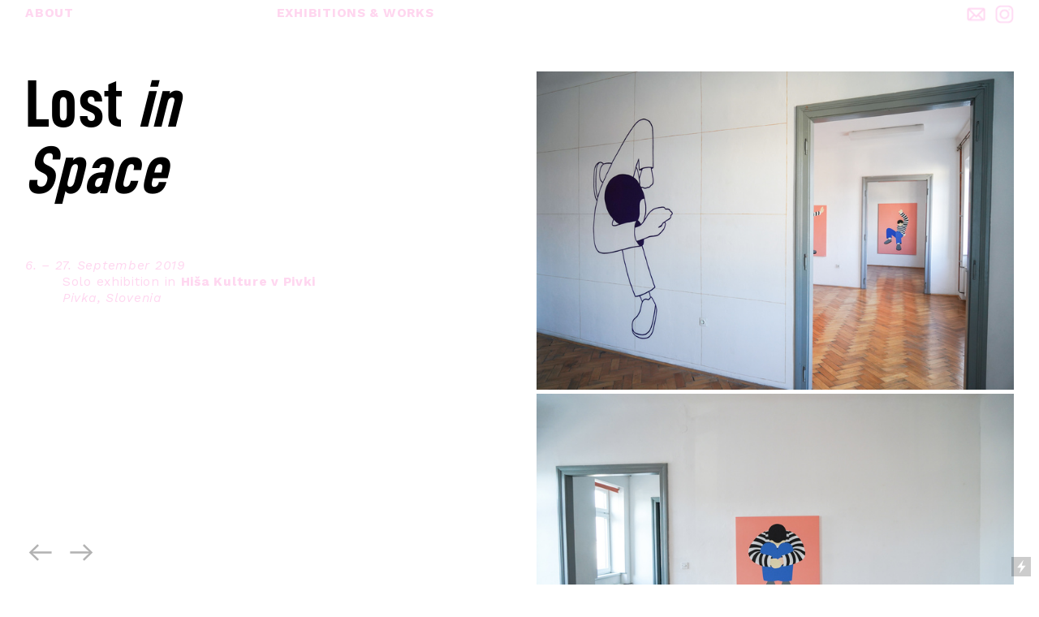

--- FILE ---
content_type: text/html; charset=UTF-8
request_url: https://markosajn.com/Lost-in-space-1
body_size: 45418
content:
<!DOCTYPE html>
<!-- 

        Running on cargo.site

-->
<html lang="en" data-predefined-style="true" data-css-presets="true" data-css-preset data-typography-preset>
	<head>
<script>
				var __cargo_context__ = 'live';
				var __cargo_js_ver__ = 'c=3744406473';
				var __cargo_maint__ = false;
				
				
			</script>
					<meta http-equiv="X-UA-Compatible" content="IE=edge,chrome=1">
		<meta http-equiv="Content-Type" content="text/html; charset=utf-8">
		<meta name="viewport" content="initial-scale=1.0, maximum-scale=1.0, user-scalable=no">
		
			<meta name="robots" content="index,follow">
		<title>Lost in Space — Marko Šajn</title>
		<meta name="description" content="Lost in Space 6. – 27. September 2019         Solo exhibition in Hiša Kulture v Pivki         Pivka, Slovenia">
				<meta name="twitter:card" content="summary_large_image">
		<meta name="twitter:title" content="Lost in Space — Marko Šajn">
		<meta name="twitter:description" content="Lost in Space 6. – 27. September 2019         Solo exhibition in Hiša Kulture v Pivki         Pivka, Slovenia">
		<meta name="twitter:image" content="https://freight.cargo.site/w/1200/i/8ffdff529d12a4bf73a654d0cd16712a427e1d7f23289e1d72bafc690398f91a/marko_sajn_lostinspace-2.jpg">
		<meta property="og:locale" content="en_US">
		<meta property="og:title" content="Lost in Space — Marko Šajn">
		<meta property="og:description" content="Lost in Space 6. – 27. September 2019         Solo exhibition in Hiša Kulture v Pivki         Pivka, Slovenia">
		<meta property="og:url" content="https://markosajn.com/Lost-in-Space-1">
		<meta property="og:image" content="https://freight.cargo.site/w/1200/i/8ffdff529d12a4bf73a654d0cd16712a427e1d7f23289e1d72bafc690398f91a/marko_sajn_lostinspace-2.jpg">
		<meta property="og:type" content="website">

		<link rel="preconnect" href="https://static.cargo.site" crossorigin>
		<link rel="preconnect" href="https://freight.cargo.site" crossorigin>

		<link rel="preconnect" href="https://fonts.gstatic.com" crossorigin>
				<link rel="preconnect" href="https://type.cargo.site" crossorigin>

		<!--<link rel="preload" href="https://static.cargo.site/assets/social/IconFont-Regular-0.9.3.woff2" as="font" type="font/woff" crossorigin>-->

		

		<link href="https://freight.cargo.site/t/original/i/4f951754349eb906f4cbd9185c4e7e0c4dd14d29e31ba126e41352cbeea3c8e5/Untitled-1.ico" rel="shortcut icon">
		<link href="https://markosajn.com/rss" rel="alternate" type="application/rss+xml" title="Marko Šajn feed">

		<link href="//fonts.googleapis.com/css?family=Work Sans:300,300italic,400,400italic,700,700italic,800,800italic&c=3744406473&" id="" rel="stylesheet" type="text/css" />
<link href="https://markosajn.com/stylesheet?c=3744406473&1649216941" id="member_stylesheet" rel="stylesheet" type="text/css" />
<style id="">@font-face{font-family:Icons;src:url(https://static.cargo.site/assets/social/IconFont-Regular-0.9.3.woff2);unicode-range:U+E000-E15C,U+F0000,U+FE0E}@font-face{font-family:Icons;src:url(https://static.cargo.site/assets/social/IconFont-Regular-0.9.3.woff2);font-weight:240;unicode-range:U+E000-E15C,U+F0000,U+FE0E}@font-face{font-family:Icons;src:url(https://static.cargo.site/assets/social/IconFont-Regular-0.9.3.woff2);unicode-range:U+E000-E15C,U+F0000,U+FE0E;font-weight:400}@font-face{font-family:Icons;src:url(https://static.cargo.site/assets/social/IconFont-Regular-0.9.3.woff2);unicode-range:U+E000-E15C,U+F0000,U+FE0E;font-weight:600}@font-face{font-family:Icons;src:url(https://static.cargo.site/assets/social/IconFont-Regular-0.9.3.woff2);unicode-range:U+E000-E15C,U+F0000,U+FE0E;font-weight:800}@font-face{font-family:Icons;src:url(https://static.cargo.site/assets/social/IconFont-Regular-0.9.3.woff2);unicode-range:U+E000-E15C,U+F0000,U+FE0E;font-style:italic}@font-face{font-family:Icons;src:url(https://static.cargo.site/assets/social/IconFont-Regular-0.9.3.woff2);unicode-range:U+E000-E15C,U+F0000,U+FE0E;font-weight:200;font-style:italic}@font-face{font-family:Icons;src:url(https://static.cargo.site/assets/social/IconFont-Regular-0.9.3.woff2);unicode-range:U+E000-E15C,U+F0000,U+FE0E;font-weight:400;font-style:italic}@font-face{font-family:Icons;src:url(https://static.cargo.site/assets/social/IconFont-Regular-0.9.3.woff2);unicode-range:U+E000-E15C,U+F0000,U+FE0E;font-weight:600;font-style:italic}@font-face{font-family:Icons;src:url(https://static.cargo.site/assets/social/IconFont-Regular-0.9.3.woff2);unicode-range:U+E000-E15C,U+F0000,U+FE0E;font-weight:800;font-style:italic}body.iconfont-loading,body.iconfont-loading *{color:transparent!important}body{-moz-osx-font-smoothing:grayscale;-webkit-font-smoothing:antialiased;-webkit-text-size-adjust:none}body.no-scroll{overflow:hidden}/*!
 * Content
 */.page{word-wrap:break-word}:focus{outline:0}.pointer-events-none{pointer-events:none}.pointer-events-auto{pointer-events:auto}.pointer-events-none .page_content .audio-player,.pointer-events-none .page_content .shop_product,.pointer-events-none .page_content a,.pointer-events-none .page_content audio,.pointer-events-none .page_content button,.pointer-events-none .page_content details,.pointer-events-none .page_content iframe,.pointer-events-none .page_content img,.pointer-events-none .page_content input,.pointer-events-none .page_content video{pointer-events:auto}.pointer-events-none .page_content *>a,.pointer-events-none .page_content>a{position:relative}s *{text-transform:inherit}#toolset{position:fixed;bottom:10px;right:10px;z-index:8}.mobile #toolset,.template_site_inframe #toolset{display:none}#toolset a{display:block;height:24px;width:24px;margin:0;padding:0;text-decoration:none;background:rgba(0,0,0,.2)}#toolset a:hover{background:rgba(0,0,0,.8)}[data-adminview] #toolset a,[data-adminview] #toolset_admin a{background:rgba(0,0,0,.04);pointer-events:none;cursor:default}#toolset_admin a:active{background:rgba(0,0,0,.7)}#toolset_admin a svg>*{transform:scale(1.1) translate(0,-.5px);transform-origin:50% 50%}#toolset_admin a svg{pointer-events:none;width:100%!important;height:auto!important}#following-container{overflow:auto;-webkit-overflow-scrolling:touch}#following-container iframe{height:100%;width:100%;position:absolute;top:0;left:0;right:0;bottom:0}:root{--following-width:-400px;--following-animation-duration:450ms}@keyframes following-open{0%{transform:translateX(0)}100%{transform:translateX(var(--following-width))}}@keyframes following-open-inverse{0%{transform:translateX(0)}100%{transform:translateX(calc(-1 * var(--following-width)))}}@keyframes following-close{0%{transform:translateX(var(--following-width))}100%{transform:translateX(0)}}@keyframes following-close-inverse{0%{transform:translateX(calc(-1 * var(--following-width)))}100%{transform:translateX(0)}}body.animate-left{animation:following-open var(--following-animation-duration);animation-fill-mode:both;animation-timing-function:cubic-bezier(.24,1,.29,1)}#following-container.animate-left{animation:following-close-inverse var(--following-animation-duration);animation-fill-mode:both;animation-timing-function:cubic-bezier(.24,1,.29,1)}#following-container.animate-left #following-frame{animation:following-close var(--following-animation-duration);animation-fill-mode:both;animation-timing-function:cubic-bezier(.24,1,.29,1)}body.animate-right{animation:following-close var(--following-animation-duration);animation-fill-mode:both;animation-timing-function:cubic-bezier(.24,1,.29,1)}#following-container.animate-right{animation:following-open-inverse var(--following-animation-duration);animation-fill-mode:both;animation-timing-function:cubic-bezier(.24,1,.29,1)}#following-container.animate-right #following-frame{animation:following-open var(--following-animation-duration);animation-fill-mode:both;animation-timing-function:cubic-bezier(.24,1,.29,1)}.slick-slider{position:relative;display:block;-moz-box-sizing:border-box;box-sizing:border-box;-webkit-user-select:none;-moz-user-select:none;-ms-user-select:none;user-select:none;-webkit-touch-callout:none;-khtml-user-select:none;-ms-touch-action:pan-y;touch-action:pan-y;-webkit-tap-highlight-color:transparent}.slick-list{position:relative;display:block;overflow:hidden;margin:0;padding:0}.slick-list:focus{outline:0}.slick-list.dragging{cursor:pointer;cursor:hand}.slick-slider .slick-list,.slick-slider .slick-track{transform:translate3d(0,0,0);will-change:transform}.slick-track{position:relative;top:0;left:0;display:block}.slick-track:after,.slick-track:before{display:table;content:'';width:1px;height:1px;margin-top:-1px;margin-left:-1px}.slick-track:after{clear:both}.slick-loading .slick-track{visibility:hidden}.slick-slide{display:none;float:left;height:100%;min-height:1px}[dir=rtl] .slick-slide{float:right}.content .slick-slide img{display:inline-block}.content .slick-slide img:not(.image-zoom){cursor:pointer}.content .scrub .slick-list,.content .scrub .slick-slide img:not(.image-zoom){cursor:ew-resize}body.slideshow-scrub-dragging *{cursor:ew-resize!important}.content .slick-slide img:not([src]),.content .slick-slide img[src='']{width:100%;height:auto}.slick-slide.slick-loading img{display:none}.slick-slide.dragging img{pointer-events:none}.slick-initialized .slick-slide{display:block}.slick-loading .slick-slide{visibility:hidden}.slick-vertical .slick-slide{display:block;height:auto;border:1px solid transparent}.slick-arrow.slick-hidden{display:none}.slick-arrow{position:absolute;z-index:9;width:0;top:0;height:100%;cursor:pointer;will-change:opacity;-webkit-transition:opacity 333ms cubic-bezier(.4,0,.22,1);transition:opacity 333ms cubic-bezier(.4,0,.22,1)}.slick-arrow.hidden{opacity:0}.slick-arrow svg{position:absolute;width:36px;height:36px;top:0;left:0;right:0;bottom:0;margin:auto;transform:translate(.25px,.25px)}.slick-arrow svg.right-arrow{transform:translate(.25px,.25px) scaleX(-1)}.slick-arrow svg:active{opacity:.75}.slick-arrow svg .arrow-shape{fill:none!important;stroke:#fff;stroke-linecap:square}.slick-arrow svg .arrow-outline{fill:none!important;stroke-width:2.5px;stroke:rgba(0,0,0,.6);stroke-linecap:square}.slick-arrow.slick-next{right:0;text-align:right}.slick-next svg,.wallpaper-navigation .slick-next svg{margin-right:10px}.mobile .slick-next svg{margin-right:10px}.slick-arrow.slick-prev{text-align:left}.slick-prev svg,.wallpaper-navigation .slick-prev svg{margin-left:10px}.mobile .slick-prev svg{margin-left:10px}.loading_animation{display:none;vertical-align:middle;z-index:15;line-height:0;pointer-events:none;border-radius:100%}.loading_animation.hidden{display:none}.loading_animation.pulsing{opacity:0;display:inline-block;animation-delay:.1s;-webkit-animation-delay:.1s;-moz-animation-delay:.1s;animation-duration:12s;animation-iteration-count:infinite;animation:fade-pulse-in .5s ease-in-out;-moz-animation:fade-pulse-in .5s ease-in-out;-webkit-animation:fade-pulse-in .5s ease-in-out;-webkit-animation-fill-mode:forwards;-moz-animation-fill-mode:forwards;animation-fill-mode:forwards}.loading_animation.pulsing.no-delay{animation-delay:0s;-webkit-animation-delay:0s;-moz-animation-delay:0s}.loading_animation div{border-radius:100%}.loading_animation div svg{max-width:100%;height:auto}.loading_animation div,.loading_animation div svg{width:20px;height:20px}.loading_animation.full-width svg{width:100%;height:auto}.loading_animation.full-width.big svg{width:100px;height:100px}.loading_animation div svg>*{fill:#ccc}.loading_animation div{-webkit-animation:spin-loading 12s ease-out;-webkit-animation-iteration-count:infinite;-moz-animation:spin-loading 12s ease-out;-moz-animation-iteration-count:infinite;animation:spin-loading 12s ease-out;animation-iteration-count:infinite}.loading_animation.hidden{display:none}[data-backdrop] .loading_animation{position:absolute;top:15px;left:15px;z-index:99}.loading_animation.position-absolute.middle{top:calc(50% - 10px);left:calc(50% - 10px)}.loading_animation.position-absolute.topleft{top:0;left:0}.loading_animation.position-absolute.middleright{top:calc(50% - 10px);right:1rem}.loading_animation.position-absolute.middleleft{top:calc(50% - 10px);left:1rem}.loading_animation.gray div svg>*{fill:#999}.loading_animation.gray-dark div svg>*{fill:#666}.loading_animation.gray-darker div svg>*{fill:#555}.loading_animation.gray-light div svg>*{fill:#ccc}.loading_animation.white div svg>*{fill:rgba(255,255,255,.85)}.loading_animation.blue div svg>*{fill:#698fff}.loading_animation.inline{display:inline-block;margin-bottom:.5ex}.loading_animation.inline.left{margin-right:.5ex}@-webkit-keyframes fade-pulse-in{0%{opacity:0}50%{opacity:.5}100%{opacity:1}}@-moz-keyframes fade-pulse-in{0%{opacity:0}50%{opacity:.5}100%{opacity:1}}@keyframes fade-pulse-in{0%{opacity:0}50%{opacity:.5}100%{opacity:1}}@-webkit-keyframes pulsate{0%{opacity:1}50%{opacity:0}100%{opacity:1}}@-moz-keyframes pulsate{0%{opacity:1}50%{opacity:0}100%{opacity:1}}@keyframes pulsate{0%{opacity:1}50%{opacity:0}100%{opacity:1}}@-webkit-keyframes spin-loading{0%{transform:rotate(0)}9%{transform:rotate(1050deg)}18%{transform:rotate(-1090deg)}20%{transform:rotate(-1080deg)}23%{transform:rotate(-1080deg)}28%{transform:rotate(-1095deg)}29%{transform:rotate(-1065deg)}34%{transform:rotate(-1080deg)}35%{transform:rotate(-1050deg)}40%{transform:rotate(-1065deg)}41%{transform:rotate(-1035deg)}44%{transform:rotate(-1035deg)}47%{transform:rotate(-2160deg)}50%{transform:rotate(-2160deg)}56%{transform:rotate(45deg)}60%{transform:rotate(45deg)}80%{transform:rotate(6120deg)}100%{transform:rotate(0)}}@keyframes spin-loading{0%{transform:rotate(0)}9%{transform:rotate(1050deg)}18%{transform:rotate(-1090deg)}20%{transform:rotate(-1080deg)}23%{transform:rotate(-1080deg)}28%{transform:rotate(-1095deg)}29%{transform:rotate(-1065deg)}34%{transform:rotate(-1080deg)}35%{transform:rotate(-1050deg)}40%{transform:rotate(-1065deg)}41%{transform:rotate(-1035deg)}44%{transform:rotate(-1035deg)}47%{transform:rotate(-2160deg)}50%{transform:rotate(-2160deg)}56%{transform:rotate(45deg)}60%{transform:rotate(45deg)}80%{transform:rotate(6120deg)}100%{transform:rotate(0)}}[grid-row]{align-items:flex-start;box-sizing:border-box;display:-webkit-box;display:-webkit-flex;display:-ms-flexbox;display:flex;-webkit-flex-wrap:wrap;-ms-flex-wrap:wrap;flex-wrap:wrap}[grid-col]{box-sizing:border-box}[grid-row] [grid-col].empty:after{content:"\0000A0";cursor:text}body.mobile[data-adminview=content-editproject] [grid-row] [grid-col].empty:after{display:none}[grid-col=auto]{-webkit-box-flex:1;-webkit-flex:1;-ms-flex:1;flex:1}[grid-col=x12]{width:100%}[grid-col=x11]{width:50%}[grid-col=x10]{width:33.33%}[grid-col=x9]{width:25%}[grid-col=x8]{width:20%}[grid-col=x7]{width:16.666666667%}[grid-col=x6]{width:14.285714286%}[grid-col=x5]{width:12.5%}[grid-col=x4]{width:11.111111111%}[grid-col=x3]{width:10%}[grid-col=x2]{width:9.090909091%}[grid-col=x1]{width:8.333333333%}[grid-col="1"]{width:8.33333%}[grid-col="2"]{width:16.66667%}[grid-col="3"]{width:25%}[grid-col="4"]{width:33.33333%}[grid-col="5"]{width:41.66667%}[grid-col="6"]{width:50%}[grid-col="7"]{width:58.33333%}[grid-col="8"]{width:66.66667%}[grid-col="9"]{width:75%}[grid-col="10"]{width:83.33333%}[grid-col="11"]{width:91.66667%}[grid-col="12"]{width:100%}body.mobile [grid-responsive] [grid-col]{width:100%;-webkit-box-flex:none;-webkit-flex:none;-ms-flex:none;flex:none}[data-ce-host=true][contenteditable=true] [grid-pad]{pointer-events:none}[data-ce-host=true][contenteditable=true] [grid-pad]>*{pointer-events:auto}[grid-pad="0"]{padding:0}[grid-pad="0.25"]{padding:.125rem}[grid-pad="0.5"]{padding:.25rem}[grid-pad="0.75"]{padding:.375rem}[grid-pad="1"]{padding:.5rem}[grid-pad="1.25"]{padding:.625rem}[grid-pad="1.5"]{padding:.75rem}[grid-pad="1.75"]{padding:.875rem}[grid-pad="2"]{padding:1rem}[grid-pad="2.5"]{padding:1.25rem}[grid-pad="3"]{padding:1.5rem}[grid-pad="3.5"]{padding:1.75rem}[grid-pad="4"]{padding:2rem}[grid-pad="5"]{padding:2.5rem}[grid-pad="6"]{padding:3rem}[grid-pad="7"]{padding:3.5rem}[grid-pad="8"]{padding:4rem}[grid-pad="9"]{padding:4.5rem}[grid-pad="10"]{padding:5rem}[grid-gutter="0"]{margin:0}[grid-gutter="0.5"]{margin:-.25rem}[grid-gutter="1"]{margin:-.5rem}[grid-gutter="1.5"]{margin:-.75rem}[grid-gutter="2"]{margin:-1rem}[grid-gutter="2.5"]{margin:-1.25rem}[grid-gutter="3"]{margin:-1.5rem}[grid-gutter="3.5"]{margin:-1.75rem}[grid-gutter="4"]{margin:-2rem}[grid-gutter="5"]{margin:-2.5rem}[grid-gutter="6"]{margin:-3rem}[grid-gutter="7"]{margin:-3.5rem}[grid-gutter="8"]{margin:-4rem}[grid-gutter="10"]{margin:-5rem}[grid-gutter="12"]{margin:-6rem}[grid-gutter="14"]{margin:-7rem}[grid-gutter="16"]{margin:-8rem}[grid-gutter="18"]{margin:-9rem}[grid-gutter="20"]{margin:-10rem}small{max-width:100%;text-decoration:inherit}img:not([src]),img[src='']{outline:1px solid rgba(177,177,177,.4);outline-offset:-1px;content:url([data-uri])}img.image-zoom{cursor:-webkit-zoom-in;cursor:-moz-zoom-in;cursor:zoom-in}#imprimatur{color:#333;font-size:10px;font-family:-apple-system,BlinkMacSystemFont,"Segoe UI",Roboto,Oxygen,Ubuntu,Cantarell,"Open Sans","Helvetica Neue",sans-serif,"Sans Serif",Icons;/*!System*/position:fixed;opacity:.3;right:-28px;bottom:160px;transform:rotate(270deg);-ms-transform:rotate(270deg);-webkit-transform:rotate(270deg);z-index:8;text-transform:uppercase;color:#999;opacity:.5;padding-bottom:2px;text-decoration:none}.mobile #imprimatur{display:none}bodycopy cargo-link a{font-family:-apple-system,BlinkMacSystemFont,"Segoe UI",Roboto,Oxygen,Ubuntu,Cantarell,"Open Sans","Helvetica Neue",sans-serif,"Sans Serif",Icons;/*!System*/font-size:12px;font-style:normal;font-weight:400;transform:rotate(270deg);text-decoration:none;position:fixed!important;right:-27px;bottom:100px;text-decoration:none;letter-spacing:normal;background:0 0;border:0;border-bottom:0;outline:0}/*! PhotoSwipe Default UI CSS by Dmitry Semenov | photoswipe.com | MIT license */.pswp--has_mouse .pswp__button--arrow--left,.pswp--has_mouse .pswp__button--arrow--right,.pswp__ui{visibility:visible}.pswp--minimal--dark .pswp__top-bar,.pswp__button{background:0 0}.pswp,.pswp__bg,.pswp__container,.pswp__img--placeholder,.pswp__zoom-wrap,.quick-view-navigation{-webkit-backface-visibility:hidden}.pswp__button{cursor:pointer;opacity:1;-webkit-appearance:none;transition:opacity .2s;-webkit-box-shadow:none;box-shadow:none}.pswp__button-close>svg{top:10px;right:10px;margin-left:auto}.pswp--touch .quick-view-navigation{display:none}.pswp__ui{-webkit-font-smoothing:auto;opacity:1;z-index:1550}.quick-view-navigation{will-change:opacity;-webkit-transition:opacity 333ms cubic-bezier(.4,0,.22,1);transition:opacity 333ms cubic-bezier(.4,0,.22,1)}.quick-view-navigation .pswp__group .pswp__button{pointer-events:auto}.pswp__button>svg{position:absolute;width:36px;height:36px}.quick-view-navigation .pswp__group:active svg{opacity:.75}.pswp__button svg .shape-shape{fill:#fff}.pswp__button svg .shape-outline{fill:#000}.pswp__button-prev>svg{top:0;bottom:0;left:10px;margin:auto}.pswp__button-next>svg{top:0;bottom:0;right:10px;margin:auto}.quick-view-navigation .pswp__group .pswp__button-prev{position:absolute;left:0;top:0;width:0;height:100%}.quick-view-navigation .pswp__group .pswp__button-next{position:absolute;right:0;top:0;width:0;height:100%}.quick-view-navigation .close-button,.quick-view-navigation .left-arrow,.quick-view-navigation .right-arrow{transform:translate(.25px,.25px)}.quick-view-navigation .right-arrow{transform:translate(.25px,.25px) scaleX(-1)}.pswp__button svg .shape-outline{fill:transparent!important;stroke:#000;stroke-width:2.5px;stroke-linecap:square}.pswp__button svg .shape-shape{fill:transparent!important;stroke:#fff;stroke-width:1.5px;stroke-linecap:square}.pswp__bg,.pswp__scroll-wrap,.pswp__zoom-wrap{width:100%;position:absolute}.quick-view-navigation .pswp__group .pswp__button-close{margin:0}.pswp__container,.pswp__item,.pswp__zoom-wrap{right:0;bottom:0;top:0;position:absolute;left:0}.pswp__ui--hidden .pswp__button{opacity:.001}.pswp__ui--hidden .pswp__button,.pswp__ui--hidden .pswp__button *{pointer-events:none}.pswp .pswp__ui.pswp__ui--displaynone{display:none}.pswp__element--disabled{display:none!important}/*! PhotoSwipe main CSS by Dmitry Semenov | photoswipe.com | MIT license */.pswp{position:fixed;display:none;height:100%;width:100%;top:0;left:0;right:0;bottom:0;margin:auto;-ms-touch-action:none;touch-action:none;z-index:9999999;-webkit-text-size-adjust:100%;line-height:initial;letter-spacing:initial;outline:0}.pswp img{max-width:none}.pswp--zoom-disabled .pswp__img{cursor:default!important}.pswp--animate_opacity{opacity:.001;will-change:opacity;-webkit-transition:opacity 333ms cubic-bezier(.4,0,.22,1);transition:opacity 333ms cubic-bezier(.4,0,.22,1)}.pswp--open{display:block}.pswp--zoom-allowed .pswp__img{cursor:-webkit-zoom-in;cursor:-moz-zoom-in;cursor:zoom-in}.pswp--zoomed-in .pswp__img{cursor:-webkit-grab;cursor:-moz-grab;cursor:grab}.pswp--dragging .pswp__img{cursor:-webkit-grabbing;cursor:-moz-grabbing;cursor:grabbing}.pswp__bg{left:0;top:0;height:100%;opacity:0;transform:translateZ(0);will-change:opacity}.pswp__scroll-wrap{left:0;top:0;height:100%}.pswp__container,.pswp__zoom-wrap{-ms-touch-action:none;touch-action:none}.pswp__container,.pswp__img{-webkit-user-select:none;-moz-user-select:none;-ms-user-select:none;user-select:none;-webkit-tap-highlight-color:transparent;-webkit-touch-callout:none}.pswp__zoom-wrap{-webkit-transform-origin:left top;-ms-transform-origin:left top;transform-origin:left top;-webkit-transition:-webkit-transform 222ms cubic-bezier(.4,0,.22,1);transition:transform 222ms cubic-bezier(.4,0,.22,1)}.pswp__bg{-webkit-transition:opacity 222ms cubic-bezier(.4,0,.22,1);transition:opacity 222ms cubic-bezier(.4,0,.22,1)}.pswp--animated-in .pswp__bg,.pswp--animated-in .pswp__zoom-wrap{-webkit-transition:none;transition:none}.pswp--hide-overflow .pswp__scroll-wrap,.pswp--hide-overflow.pswp{overflow:hidden}.pswp__img{position:absolute;width:auto;height:auto;top:0;left:0}.pswp__img--placeholder--blank{background:#222}.pswp--ie .pswp__img{width:100%!important;height:auto!important;left:0;top:0}.pswp__ui--idle{opacity:0}.pswp__error-msg{position:absolute;left:0;top:50%;width:100%;text-align:center;font-size:14px;line-height:16px;margin-top:-8px;color:#ccc}.pswp__error-msg a{color:#ccc;text-decoration:underline}.pswp__error-msg{font-family:-apple-system,BlinkMacSystemFont,"Segoe UI",Roboto,Oxygen,Ubuntu,Cantarell,"Open Sans","Helvetica Neue",sans-serif}.quick-view.mouse-down .iframe-item{pointer-events:none!important}.quick-view-caption-positioner{pointer-events:none;width:100%;height:100%}.quick-view-caption-wrapper{margin:auto;position:absolute;bottom:0;left:0;right:0}.quick-view-horizontal-align-left .quick-view-caption-wrapper{margin-left:0}.quick-view-horizontal-align-right .quick-view-caption-wrapper{margin-right:0}[data-quick-view-caption]{transition:.1s opacity ease-in-out;position:absolute;bottom:0;left:0;right:0}.quick-view-horizontal-align-left [data-quick-view-caption]{text-align:left}.quick-view-horizontal-align-right [data-quick-view-caption]{text-align:right}.quick-view-caption{transition:.1s opacity ease-in-out}.quick-view-caption>*{display:inline-block}.quick-view-caption *{pointer-events:auto}.quick-view-caption.hidden{opacity:0}.shop_product .dropdown_wrapper{flex:0 0 100%;position:relative}.shop_product select{appearance:none;-moz-appearance:none;-webkit-appearance:none;outline:0;-webkit-font-smoothing:antialiased;-moz-osx-font-smoothing:grayscale;cursor:pointer;border-radius:0;white-space:nowrap;overflow:hidden!important;text-overflow:ellipsis}.shop_product select.dropdown::-ms-expand{display:none}.shop_product a{cursor:pointer;border-bottom:none;text-decoration:none}.shop_product a.out-of-stock{pointer-events:none}body.audio-player-dragging *{cursor:ew-resize!important}.audio-player{display:inline-flex;flex:1 0 calc(100% - 2px);width:calc(100% - 2px)}.audio-player .button{height:100%;flex:0 0 3.3rem;display:flex}.audio-player .separator{left:3.3rem;height:100%}.audio-player .buffer{width:0%;height:100%;transition:left .3s linear,width .3s linear}.audio-player.seeking .buffer{transition:left 0s,width 0s}.audio-player.seeking{user-select:none;-webkit-user-select:none;cursor:ew-resize}.audio-player.seeking *{user-select:none;-webkit-user-select:none;cursor:ew-resize}.audio-player .bar{overflow:hidden;display:flex;justify-content:space-between;align-content:center;flex-grow:1}.audio-player .progress{width:0%;height:100%;transition:width .3s linear}.audio-player.seeking .progress{transition:width 0s}.audio-player .pause,.audio-player .play{cursor:pointer;height:100%}.audio-player .note-icon{margin:auto 0;order:2;flex:0 1 auto}.audio-player .title{white-space:nowrap;overflow:hidden;text-overflow:ellipsis;pointer-events:none;user-select:none;padding:.5rem 0 .5rem 1rem;margin:auto auto auto 0;flex:0 3 auto;min-width:0;width:100%}.audio-player .total-time{flex:0 1 auto;margin:auto 0}.audio-player .current-time,.audio-player .play-text{flex:0 1 auto;margin:auto 0}.audio-player .stream-anim{user-select:none;margin:auto auto auto 0}.audio-player .stream-anim span{display:inline-block}.audio-player .buffer,.audio-player .current-time,.audio-player .note-svg,.audio-player .play-text,.audio-player .separator,.audio-player .total-time{user-select:none;pointer-events:none}.audio-player .buffer,.audio-player .play-text,.audio-player .progress{position:absolute}.audio-player,.audio-player .bar,.audio-player .button,.audio-player .current-time,.audio-player .note-icon,.audio-player .pause,.audio-player .play,.audio-player .total-time{position:relative}body.mobile .audio-player,body.mobile .audio-player *{-webkit-touch-callout:none}#standalone-admin-frame{border:0;width:400px;position:absolute;right:0;top:0;height:100vh;z-index:99}body[standalone-admin=true] #standalone-admin-frame{transform:translate(0,0)}body[standalone-admin=true] .main_container{width:calc(100% - 400px)}body[standalone-admin=false] #standalone-admin-frame{transform:translate(100%,0)}body[standalone-admin=false] .main_container{width:100%}.toggle_standaloneAdmin{position:fixed;top:0;right:400px;height:40px;width:40px;z-index:999;cursor:pointer;background-color:rgba(0,0,0,.4)}.toggle_standaloneAdmin:active{opacity:.7}body[standalone-admin=false] .toggle_standaloneAdmin{right:0}.toggle_standaloneAdmin *{color:#fff;fill:#fff}.toggle_standaloneAdmin svg{padding:6px;width:100%;height:100%;opacity:.85}body[standalone-admin=false] .toggle_standaloneAdmin #close,body[standalone-admin=true] .toggle_standaloneAdmin #backdropsettings{display:none}.toggle_standaloneAdmin>div{width:100%;height:100%}#admin_toggle_button{position:fixed;top:50%;transform:translate(0,-50%);right:400px;height:36px;width:12px;z-index:999;cursor:pointer;background-color:rgba(0,0,0,.09);padding-left:2px;margin-right:5px}#admin_toggle_button .bar{content:'';background:rgba(0,0,0,.09);position:fixed;width:5px;bottom:0;top:0;z-index:10}#admin_toggle_button:active{background:rgba(0,0,0,.065)}#admin_toggle_button *{color:#fff;fill:#fff}#admin_toggle_button svg{padding:0;width:16px;height:36px;margin-left:1px;opacity:1}#admin_toggle_button svg *{fill:#fff;opacity:1}#admin_toggle_button[data-state=closed] .toggle_admin_close{display:none}#admin_toggle_button[data-state=closed],#admin_toggle_button[data-state=closed] .toggle_admin_open{width:20px;cursor:pointer;margin:0}#admin_toggle_button[data-state=closed] svg{margin-left:2px}#admin_toggle_button[data-state=open] .toggle_admin_open{display:none}select,select *{text-rendering:auto!important}b b{font-weight:inherit}*{-webkit-box-sizing:border-box;-moz-box-sizing:border-box;box-sizing:border-box}customhtml>*{position:relative;z-index:10}body,html{min-height:100vh;margin:0;padding:0}html{touch-action:manipulation;position:relative;background-color:#fff}.main_container{min-height:100vh;width:100%;overflow:hidden}.container{display:-webkit-box;display:-webkit-flex;display:-moz-box;display:-ms-flexbox;display:flex;-webkit-flex-wrap:wrap;-moz-flex-wrap:wrap;-ms-flex-wrap:wrap;flex-wrap:wrap;max-width:100%;width:100%;overflow:visible}.container{align-items:flex-start;-webkit-align-items:flex-start}.page{z-index:2}.page ul li>text-limit{display:block}.content,.content_container,.pinned{-webkit-flex:1 0 auto;-moz-flex:1 0 auto;-ms-flex:1 0 auto;flex:1 0 auto;max-width:100%}.content_container{width:100%}.content_container.full_height{min-height:100vh}.page_background{position:absolute;top:0;left:0;width:100%;height:100%}.page_container{position:relative;overflow:visible;width:100%}.backdrop{position:absolute;top:0;z-index:1;width:100%;height:100%;max-height:100vh}.backdrop>div{position:absolute;top:0;left:0;width:100%;height:100%;-webkit-backface-visibility:hidden;backface-visibility:hidden;transform:translate3d(0,0,0);contain:strict}[data-backdrop].backdrop>div[data-overflowing]{max-height:100vh;position:absolute;top:0;left:0}body.mobile [split-responsive]{display:flex;flex-direction:column}body.mobile [split-responsive] .container{width:100%;order:2}body.mobile [split-responsive] .backdrop{position:relative;height:50vh;width:100%;order:1}body.mobile [split-responsive] [data-auxiliary].backdrop{position:absolute;height:50vh;width:100%;order:1}.page{position:relative;z-index:2}img[data-align=left]{float:left}img[data-align=right]{float:right}[data-rotation]{transform-origin:center center}.content .page_content:not([contenteditable=true]) [data-draggable]{pointer-events:auto!important;backface-visibility:hidden}.preserve-3d{-moz-transform-style:preserve-3d;transform-style:preserve-3d}.content .page_content:not([contenteditable=true]) [data-draggable] iframe{pointer-events:none!important}.dragging-active iframe{pointer-events:none!important}.content .page_content:not([contenteditable=true]) [data-draggable]:active{opacity:1}.content .scroll-transition-fade{transition:transform 1s ease-in-out,opacity .8s ease-in-out}.content .scroll-transition-fade.below-viewport{opacity:0;transform:translateY(40px)}.mobile.full_width .page_container:not([split-layout]) .container_width{width:100%}[data-view=pinned_bottom] .bottom_pin_invisibility{visibility:hidden}.pinned{position:relative;width:100%}.pinned .page_container.accommodate:not(.fixed):not(.overlay){z-index:2}.pinned .page_container.overlay{position:absolute;z-index:4}.pinned .page_container.overlay.fixed{position:fixed}.pinned .page_container.overlay.fixed .page{max-height:100vh;-webkit-overflow-scrolling:touch}.pinned .page_container.overlay.fixed .page.allow-scroll{overflow-y:auto;overflow-x:hidden}.pinned .page_container.overlay.fixed .page.allow-scroll{align-items:flex-start;-webkit-align-items:flex-start}.pinned .page_container .page.allow-scroll::-webkit-scrollbar{width:0;background:0 0;display:none}.pinned.pinned_top .page_container.overlay{left:0;top:0}.pinned.pinned_bottom .page_container.overlay{left:0;bottom:0}div[data-container=set]:empty{margin-top:1px}.thumbnails{position:relative;z-index:1}[thumbnails=grid]{align-items:baseline}[thumbnails=justify] .thumbnail{box-sizing:content-box}[thumbnails][data-padding-zero] .thumbnail{margin-bottom:-1px}[thumbnails=montessori] .thumbnail{pointer-events:auto;position:absolute}[thumbnails] .thumbnail>a{display:block;text-decoration:none}[thumbnails=montessori]{height:0}[thumbnails][data-resizing],[thumbnails][data-resizing] *{cursor:nwse-resize}[thumbnails] .thumbnail .resize-handle{cursor:nwse-resize;width:26px;height:26px;padding:5px;position:absolute;opacity:.75;right:-1px;bottom:-1px;z-index:100}[thumbnails][data-resizing] .resize-handle{display:none}[thumbnails] .thumbnail .resize-handle svg{position:absolute;top:0;left:0}[thumbnails] .thumbnail .resize-handle:hover{opacity:1}[data-can-move].thumbnail .resize-handle svg .resize_path_outline{fill:#fff}[data-can-move].thumbnail .resize-handle svg .resize_path{fill:#000}[thumbnails=montessori] .thumbnail_sizer{height:0;width:100%;position:relative;padding-bottom:100%;pointer-events:none}[thumbnails] .thumbnail img{display:block;min-height:3px;margin-bottom:0}[thumbnails] .thumbnail img:not([src]),img[src=""]{margin:0!important;width:100%;min-height:3px;height:100%!important;position:absolute}[aspect-ratio="1x1"].thumb_image{height:0;padding-bottom:100%;overflow:hidden}[aspect-ratio="4x3"].thumb_image{height:0;padding-bottom:75%;overflow:hidden}[aspect-ratio="16x9"].thumb_image{height:0;padding-bottom:56.25%;overflow:hidden}[thumbnails] .thumb_image{width:100%;position:relative}[thumbnails][thumbnail-vertical-align=top]{align-items:flex-start}[thumbnails][thumbnail-vertical-align=middle]{align-items:center}[thumbnails][thumbnail-vertical-align=bottom]{align-items:baseline}[thumbnails][thumbnail-horizontal-align=left]{justify-content:flex-start}[thumbnails][thumbnail-horizontal-align=middle]{justify-content:center}[thumbnails][thumbnail-horizontal-align=right]{justify-content:flex-end}.thumb_image.default_image>svg{position:absolute;top:0;left:0;bottom:0;right:0;width:100%;height:100%}.thumb_image.default_image{outline:1px solid #ccc;outline-offset:-1px;position:relative}.mobile.full_width [data-view=Thumbnail] .thumbnails_width{width:100%}.content [data-draggable] a:active,.content [data-draggable] img:active{opacity:initial}.content .draggable-dragging{opacity:initial}[data-draggable].draggable_visible{visibility:visible}[data-draggable].draggable_hidden{visibility:hidden}.gallery_card [data-draggable],.marquee [data-draggable]{visibility:inherit}[data-draggable]{visibility:visible;background-color:rgba(0,0,0,.003)}#site_menu_panel_container .image-gallery:not(.initialized){height:0;padding-bottom:100%;min-height:initial}.image-gallery:not(.initialized){min-height:100vh;visibility:hidden;width:100%}.image-gallery .gallery_card img{display:block;width:100%;height:auto}.image-gallery .gallery_card{transform-origin:center}.image-gallery .gallery_card.dragging{opacity:.1;transform:initial!important}.image-gallery:not([image-gallery=slideshow]) .gallery_card iframe:only-child,.image-gallery:not([image-gallery=slideshow]) .gallery_card video:only-child{width:100%;height:100%;top:0;left:0;position:absolute}.image-gallery[image-gallery=slideshow] .gallery_card video[muted][autoplay]:not([controls]),.image-gallery[image-gallery=slideshow] .gallery_card video[muted][data-autoplay]:not([controls]){pointer-events:none}.image-gallery [image-gallery-pad="0"] video:only-child{object-fit:cover;height:calc(100% + 1px)}div.image-gallery>a,div.image-gallery>iframe,div.image-gallery>img,div.image-gallery>video{display:none}[image-gallery-row]{align-items:flex-start;box-sizing:border-box;display:-webkit-box;display:-webkit-flex;display:-ms-flexbox;display:flex;-webkit-flex-wrap:wrap;-ms-flex-wrap:wrap;flex-wrap:wrap}.image-gallery .gallery_card_image{width:100%;position:relative}[data-predefined-style=true] .image-gallery a.gallery_card{display:block;border:none}[image-gallery-col]{box-sizing:border-box}[image-gallery-col=x12]{width:100%}[image-gallery-col=x11]{width:50%}[image-gallery-col=x10]{width:33.33%}[image-gallery-col=x9]{width:25%}[image-gallery-col=x8]{width:20%}[image-gallery-col=x7]{width:16.666666667%}[image-gallery-col=x6]{width:14.285714286%}[image-gallery-col=x5]{width:12.5%}[image-gallery-col=x4]{width:11.111111111%}[image-gallery-col=x3]{width:10%}[image-gallery-col=x2]{width:9.090909091%}[image-gallery-col=x1]{width:8.333333333%}.content .page_content [image-gallery-pad].image-gallery{pointer-events:none}.content .page_content [image-gallery-pad].image-gallery .gallery_card_image>*,.content .page_content [image-gallery-pad].image-gallery .gallery_image_caption{pointer-events:auto}.content .page_content [image-gallery-pad="0"]{padding:0}.content .page_content [image-gallery-pad="0.25"]{padding:.125rem}.content .page_content [image-gallery-pad="0.5"]{padding:.25rem}.content .page_content [image-gallery-pad="0.75"]{padding:.375rem}.content .page_content [image-gallery-pad="1"]{padding:.5rem}.content .page_content [image-gallery-pad="1.25"]{padding:.625rem}.content .page_content [image-gallery-pad="1.5"]{padding:.75rem}.content .page_content [image-gallery-pad="1.75"]{padding:.875rem}.content .page_content [image-gallery-pad="2"]{padding:1rem}.content .page_content [image-gallery-pad="2.5"]{padding:1.25rem}.content .page_content [image-gallery-pad="3"]{padding:1.5rem}.content .page_content [image-gallery-pad="3.5"]{padding:1.75rem}.content .page_content [image-gallery-pad="4"]{padding:2rem}.content .page_content [image-gallery-pad="5"]{padding:2.5rem}.content .page_content [image-gallery-pad="6"]{padding:3rem}.content .page_content [image-gallery-pad="7"]{padding:3.5rem}.content .page_content [image-gallery-pad="8"]{padding:4rem}.content .page_content [image-gallery-pad="9"]{padding:4.5rem}.content .page_content [image-gallery-pad="10"]{padding:5rem}.content .page_content [image-gallery-gutter="0"]{margin:0}.content .page_content [image-gallery-gutter="0.5"]{margin:-.25rem}.content .page_content [image-gallery-gutter="1"]{margin:-.5rem}.content .page_content [image-gallery-gutter="1.5"]{margin:-.75rem}.content .page_content [image-gallery-gutter="2"]{margin:-1rem}.content .page_content [image-gallery-gutter="2.5"]{margin:-1.25rem}.content .page_content [image-gallery-gutter="3"]{margin:-1.5rem}.content .page_content [image-gallery-gutter="3.5"]{margin:-1.75rem}.content .page_content [image-gallery-gutter="4"]{margin:-2rem}.content .page_content [image-gallery-gutter="5"]{margin:-2.5rem}.content .page_content [image-gallery-gutter="6"]{margin:-3rem}.content .page_content [image-gallery-gutter="7"]{margin:-3.5rem}.content .page_content [image-gallery-gutter="8"]{margin:-4rem}.content .page_content [image-gallery-gutter="10"]{margin:-5rem}.content .page_content [image-gallery-gutter="12"]{margin:-6rem}.content .page_content [image-gallery-gutter="14"]{margin:-7rem}.content .page_content [image-gallery-gutter="16"]{margin:-8rem}.content .page_content [image-gallery-gutter="18"]{margin:-9rem}.content .page_content [image-gallery-gutter="20"]{margin:-10rem}[image-gallery=slideshow]:not(.initialized)>*{min-height:1px;opacity:0;min-width:100%}[image-gallery=slideshow][data-constrained-by=height] [image-gallery-vertical-align].slick-track{align-items:flex-start}[image-gallery=slideshow] img.image-zoom:active{opacity:initial}[image-gallery=slideshow].slick-initialized .gallery_card{pointer-events:none}[image-gallery=slideshow].slick-initialized .gallery_card.slick-current{pointer-events:auto}[image-gallery=slideshow] .gallery_card:not(.has_caption){line-height:0}.content .page_content [image-gallery=slideshow].image-gallery>*{pointer-events:auto}.content [image-gallery=slideshow].image-gallery.slick-initialized .gallery_card{overflow:hidden;margin:0;display:flex;flex-flow:row wrap;flex-shrink:0}.content [image-gallery=slideshow].image-gallery.slick-initialized .gallery_card.slick-current{overflow:visible}[image-gallery=slideshow] .gallery_image_caption{opacity:1;transition:opacity .3s;-webkit-transition:opacity .3s;width:100%;margin-left:auto;margin-right:auto;clear:both}[image-gallery-horizontal-align=left] .gallery_image_caption{text-align:left}[image-gallery-horizontal-align=middle] .gallery_image_caption{text-align:center}[image-gallery-horizontal-align=right] .gallery_image_caption{text-align:right}[image-gallery=slideshow][data-slideshow-in-transition] .gallery_image_caption{opacity:0;transition:opacity .3s;-webkit-transition:opacity .3s}[image-gallery=slideshow] .gallery_card_image{width:initial;margin:0;display:inline-block}[image-gallery=slideshow] .gallery_card img{margin:0;display:block}[image-gallery=slideshow][data-exploded]{align-items:flex-start;box-sizing:border-box;display:-webkit-box;display:-webkit-flex;display:-ms-flexbox;display:flex;-webkit-flex-wrap:wrap;-ms-flex-wrap:wrap;flex-wrap:wrap;justify-content:flex-start;align-content:flex-start}[image-gallery=slideshow][data-exploded] .gallery_card{padding:1rem;width:16.666%}[image-gallery=slideshow][data-exploded] .gallery_card_image{height:0;display:block;width:100%}[image-gallery=grid]{align-items:baseline}[image-gallery=grid] .gallery_card.has_caption .gallery_card_image{display:block}[image-gallery=grid] [image-gallery-pad="0"].gallery_card{margin-bottom:-1px}[image-gallery=grid] .gallery_card img{margin:0}[image-gallery=columns] .gallery_card img{margin:0}[image-gallery=justify]{align-items:flex-start}[image-gallery=justify] .gallery_card img{margin:0}[image-gallery=montessori][image-gallery-row]{display:block}[image-gallery=montessori] a.gallery_card,[image-gallery=montessori] div.gallery_card{position:absolute;pointer-events:auto}[image-gallery=montessori][data-can-move] .gallery_card,[image-gallery=montessori][data-can-move] .gallery_card .gallery_card_image,[image-gallery=montessori][data-can-move] .gallery_card .gallery_card_image>*{cursor:move}[image-gallery=montessori]{position:relative;height:0}[image-gallery=freeform] .gallery_card{position:relative}[image-gallery=freeform] [image-gallery-pad="0"].gallery_card{margin-bottom:-1px}[image-gallery-vertical-align]{display:flex;flex-flow:row wrap}[image-gallery-vertical-align].slick-track{display:flex;flex-flow:row nowrap}.image-gallery .slick-list{margin-bottom:-.3px}[image-gallery-vertical-align=top]{align-content:flex-start;align-items:flex-start}[image-gallery-vertical-align=middle]{align-items:center;align-content:center}[image-gallery-vertical-align=bottom]{align-content:flex-end;align-items:flex-end}[image-gallery-horizontal-align=left]{justify-content:flex-start}[image-gallery-horizontal-align=middle]{justify-content:center}[image-gallery-horizontal-align=right]{justify-content:flex-end}.image-gallery[data-resizing],.image-gallery[data-resizing] *{cursor:nwse-resize!important}.image-gallery .gallery_card .resize-handle,.image-gallery .gallery_card .resize-handle *{cursor:nwse-resize!important}.image-gallery .gallery_card .resize-handle{width:26px;height:26px;padding:5px;position:absolute;opacity:.75;right:-1px;bottom:-1px;z-index:10}.image-gallery[data-resizing] .resize-handle{display:none}.image-gallery .gallery_card .resize-handle svg{cursor:nwse-resize!important;position:absolute;top:0;left:0}.image-gallery .gallery_card .resize-handle:hover{opacity:1}[data-can-move].gallery_card .resize-handle svg .resize_path_outline{fill:#fff}[data-can-move].gallery_card .resize-handle svg .resize_path{fill:#000}[image-gallery=montessori] .thumbnail_sizer{height:0;width:100%;position:relative;padding-bottom:100%;pointer-events:none}#site_menu_button{display:block;text-decoration:none;pointer-events:auto;z-index:9;vertical-align:top;cursor:pointer;box-sizing:content-box;font-family:Icons}#site_menu_button.custom_icon{padding:0;line-height:0}#site_menu_button.custom_icon img{width:100%;height:auto}#site_menu_wrapper.disabled #site_menu_button{display:none}#site_menu_wrapper.mobile_only #site_menu_button{display:none}body.mobile #site_menu_wrapper.mobile_only:not(.disabled) #site_menu_button:not(.active){display:block}#site_menu_panel_container[data-type=cargo_menu] #site_menu_panel{display:block;position:fixed;top:0;right:0;bottom:0;left:0;z-index:10;cursor:default}.site_menu{pointer-events:auto;position:absolute;z-index:11;top:0;bottom:0;line-height:0;max-width:400px;min-width:300px;font-size:20px;text-align:left;background:rgba(20,20,20,.95);padding:20px 30px 90px 30px;overflow-y:auto;overflow-x:hidden;display:-webkit-box;display:-webkit-flex;display:-ms-flexbox;display:flex;-webkit-box-orient:vertical;-webkit-box-direction:normal;-webkit-flex-direction:column;-ms-flex-direction:column;flex-direction:column;-webkit-box-pack:start;-webkit-justify-content:flex-start;-ms-flex-pack:start;justify-content:flex-start}body.mobile #site_menu_wrapper .site_menu{-webkit-overflow-scrolling:touch;min-width:auto;max-width:100%;width:100%;padding:20px}#site_menu_wrapper[data-sitemenu-position=bottom-left] #site_menu,#site_menu_wrapper[data-sitemenu-position=top-left] #site_menu{left:0}#site_menu_wrapper[data-sitemenu-position=bottom-right] #site_menu,#site_menu_wrapper[data-sitemenu-position=top-right] #site_menu{right:0}#site_menu_wrapper[data-type=page] .site_menu{right:0;left:0;width:100%;padding:0;margin:0;background:0 0}.site_menu_wrapper.open .site_menu{display:block}.site_menu div{display:block}.site_menu a{text-decoration:none;display:inline-block;color:rgba(255,255,255,.75);max-width:100%;overflow:hidden;white-space:nowrap;text-overflow:ellipsis;line-height:1.4}.site_menu div a.active{color:rgba(255,255,255,.4)}.site_menu div.set-link>a{font-weight:700}.site_menu div.hidden{display:none}.site_menu .close{display:block;position:absolute;top:0;right:10px;font-size:60px;line-height:50px;font-weight:200;color:rgba(255,255,255,.4);cursor:pointer;user-select:none}#site_menu_panel_container .page_container{position:relative;overflow:hidden;background:0 0;z-index:2}#site_menu_panel_container .site_menu_page_wrapper{position:fixed;top:0;left:0;overflow-y:auto;-webkit-overflow-scrolling:touch;height:100%;width:100%;z-index:100}#site_menu_panel_container .site_menu_page_wrapper .backdrop{pointer-events:none}#site_menu_panel_container #site_menu_page_overlay{position:fixed;top:0;right:0;bottom:0;left:0;cursor:default;z-index:1}#shop_button{display:block;text-decoration:none;pointer-events:auto;z-index:9;vertical-align:top;cursor:pointer;box-sizing:content-box;font-family:Icons}#shop_button.custom_icon{padding:0;line-height:0}#shop_button.custom_icon img{width:100%;height:auto}#shop_button.disabled{display:none}.loading[data-loading]{display:none;position:fixed;bottom:8px;left:8px;z-index:100}.new_site_button_wrapper{font-size:1.8rem;font-weight:400;color:rgba(0,0,0,.85);font-family:-apple-system,BlinkMacSystemFont,'Segoe UI',Roboto,Oxygen,Ubuntu,Cantarell,'Open Sans','Helvetica Neue',sans-serif,'Sans Serif',Icons;font-style:normal;line-height:1.4;color:#fff;position:fixed;bottom:0;right:0;z-index:999}body.template_site #toolset{display:none!important}body.mobile .new_site_button{display:none}.new_site_button{display:flex;height:44px;cursor:pointer}.new_site_button .plus{width:44px;height:100%}.new_site_button .plus svg{width:100%;height:100%}.new_site_button .plus svg line{stroke:#000;stroke-width:2px}.new_site_button .plus:after,.new_site_button .plus:before{content:'';width:30px;height:2px}.new_site_button .text{background:#0fce83;display:none;padding:7.5px 15px 7.5px 15px;height:100%;font-size:20px;color:#222}.new_site_button:active{opacity:.8}.new_site_button.show_full .text{display:block}.new_site_button.show_full .plus{display:none}html:not(.admin-wrapper) .template_site #confirm_modal [data-progress] .progress-indicator:after{content:'Generating Site...';padding:7.5px 15px;right:-200px;color:#000}bodycopy svg.marker-overlay,bodycopy svg.marker-overlay *{transform-origin:0 0;-webkit-transform-origin:0 0;box-sizing:initial}bodycopy svg#svgroot{box-sizing:initial}bodycopy svg.marker-overlay{padding:inherit;position:absolute;left:0;top:0;width:100%;height:100%;min-height:1px;overflow:visible;pointer-events:none;z-index:999}bodycopy svg.marker-overlay *{pointer-events:initial}bodycopy svg.marker-overlay text{letter-spacing:initial}bodycopy svg.marker-overlay a{cursor:pointer}.marquee:not(.torn-down){overflow:hidden;width:100%;position:relative;padding-bottom:.25em;padding-top:.25em;margin-bottom:-.25em;margin-top:-.25em;contain:layout}.marquee .marquee_contents{will-change:transform;display:flex;flex-direction:column}.marquee[behavior][direction].torn-down{white-space:normal}.marquee[behavior=bounce] .marquee_contents{display:block;float:left;clear:both}.marquee[behavior=bounce] .marquee_inner{display:block}.marquee[behavior=bounce][direction=vertical] .marquee_contents{width:100%}.marquee[behavior=bounce][direction=diagonal] .marquee_inner:last-child,.marquee[behavior=bounce][direction=vertical] .marquee_inner:last-child{position:relative;visibility:hidden}.marquee[behavior=bounce][direction=horizontal],.marquee[behavior=scroll][direction=horizontal]{white-space:pre}.marquee[behavior=scroll][direction=horizontal] .marquee_contents{display:inline-flex;white-space:nowrap;min-width:100%}.marquee[behavior=scroll][direction=horizontal] .marquee_inner{min-width:100%}.marquee[behavior=scroll] .marquee_inner:first-child{will-change:transform;position:absolute;width:100%;top:0;left:0}.cycle{display:none}</style>
<script type="text/json" data-set="defaults" >{"current_offset":0,"current_page":1,"cargo_url":"markolobarko","is_domain":true,"is_mobile":false,"is_tablet":false,"is_phone":false,"api_path":"https:\/\/markosajn.com\/_api","is_editor":false,"is_template":false,"is_direct_link":true,"direct_link_pid":23061491}</script>
<script type="text/json" data-set="DisplayOptions" >{"user_id":1333630,"pagination_count":24,"title_in_project":true,"disable_project_scroll":false,"learning_cargo_seen":true,"resource_url":null,"use_sets":null,"sets_are_clickable":null,"set_links_position":null,"sticky_pages":null,"total_projects":0,"slideshow_responsive":false,"slideshow_thumbnails_header":true,"layout_options":{"content_position":"center_cover","content_width":"100","content_margin":"5","main_margin":"3","text_alignment":"text_left","vertical_position":"vertical_top","bgcolor":"#fff","WebFontConfig":{"cargo":{"families":{"TeX Gyre Heros Condensed":{"variants":["n4","i4","n7","i7"]},"D-DIN Condensed":{"variants":["n4","n7"]}}},"google":{"families":{"Work Sans":{"variants":["300","300italic","400","400italic","700","700italic","800","800italic"]}}},"system":{"families":{"Times New Roman":{"variants":["n4","i4","n7","i7"]},"-apple-system":{"variants":["n4"]}}}},"links_orientation":"links_horizontal","viewport_size":"phone","mobile_zoom":"18","mobile_view":"desktop","mobile_padding":"0","mobile_formatting":false,"width_unit":"rem","text_width":"66","is_feed":false,"limit_vertical_images":false,"image_zoom":true,"mobile_images_full_width":true,"responsive_columns":"1","responsive_thumbnails_padding":"0.7","enable_sitemenu":false,"sitemenu_mobileonly":false,"menu_position":"top-left","sitemenu_option":"cargo_menu","responsive_row_height":"75","advanced_padding_enabled":false,"main_margin_top":"3","main_margin_right":"3","main_margin_bottom":"3","main_margin_left":"3","mobile_pages_full_width":true,"scroll_transition":false,"image_full_zoom":false,"quick_view_height":"100","quick_view_width":"100","quick_view_alignment":"quick_view_center_center","advanced_quick_view_padding_enabled":false,"quick_view_padding":"2.5","quick_view_padding_top":"2.5","quick_view_padding_bottom":"2.5","quick_view_padding_left":"2.5","quick_view_padding_right":"2.5","quick_content_alignment":"quick_content_center_center","close_quick_view_on_scroll":true,"show_quick_view_ui":true,"quick_view_bgcolor":"rgba(0, 0, 0, 0.95)","quick_view_caption":false},"element_sort":{"no-group":[{"name":"Navigation","isActive":true},{"name":"Header Text","isActive":true},{"name":"Content","isActive":true},{"name":"Header Image","isActive":false}]},"site_menu_options":{"display_type":"page","enable":true,"mobile_only":true,"position":"top-right","single_page_id":23061496,"icon":null,"show_homepage":true,"single_page_url":"Menu","custom_icon":"\/\/freight.cargo.site\/t\/original\/i\/1b42632bb98fc1289e448107dc028da1679c490ceb2a05406a62507d314c3378\/crtice.png","overlay_sitemenu_page":false},"ecommerce_options":{"enable_ecommerce_button":false,"shop_button_position":"top-right","shop_icon":"text","custom_icon":false,"shop_icon_text":"CART &lt;(#)&gt;","icon":"","enable_geofencing":false,"enabled_countries":["AF","AX","AL","DZ","AS","AD","AO","AI","AQ","AG","AR","AM","AW","AU","AT","AZ","BS","BH","BD","BB","BY","BE","BZ","BJ","BM","BT","BO","BQ","BA","BW","BV","BR","IO","BN","BG","BF","BI","KH","CM","CA","CV","KY","CF","TD","CL","CN","CX","CC","CO","KM","CG","CD","CK","CR","CI","HR","CU","CW","CY","CZ","DK","DJ","DM","DO","EC","EG","SV","GQ","ER","EE","ET","FK","FO","FJ","FI","FR","GF","PF","TF","GA","GM","GE","DE","GH","GI","GR","GL","GD","GP","GU","GT","GG","GN","GW","GY","HT","HM","VA","HN","HK","HU","IS","IN","ID","IR","IQ","IE","IM","IL","IT","JM","JP","JE","JO","KZ","KE","KI","KP","KR","KW","KG","LA","LV","LB","LS","LR","LY","LI","LT","LU","MO","MK","MG","MW","MY","MV","ML","MT","MH","MQ","MR","MU","YT","MX","FM","MD","MC","MN","ME","MS","MA","MZ","MM","NA","NR","NP","NL","NC","NZ","NI","NE","NG","NU","NF","MP","NO","OM","PK","PW","PS","PA","PG","PY","PE","PH","PN","PL","PT","PR","QA","RE","RO","RU","RW","BL","SH","KN","LC","MF","PM","VC","WS","SM","ST","SA","SN","RS","SC","SL","SG","SX","SK","SI","SB","SO","ZA","GS","SS","ES","LK","SD","SR","SJ","SZ","SE","CH","SY","TW","TJ","TZ","TH","TL","TG","TK","TO","TT","TN","TR","TM","TC","TV","UG","UA","AE","GB","US","UM","UY","UZ","VU","VE","VN","VG","VI","WF","EH","YE","ZM","ZW"]}}</script>
<script type="text/json" data-set="Site" >{"id":"1333630","direct_link":"https:\/\/markosajn.com","display_url":"markosajn.com","site_url":"markolobarko","account_shop_id":null,"has_ecommerce":false,"has_shop":false,"ecommerce_key_public":null,"cargo_spark_button":true,"following_url":null,"website_title":"Marko \u0160ajn","meta_tags":"","meta_description":"","meta_head":"","homepage_id":"23061482","css_url":"https:\/\/markosajn.com\/stylesheet","rss_url":"https:\/\/markosajn.com\/rss","js_url":"\/_jsapps\/design\/design.js","favicon_url":"https:\/\/freight.cargo.site\/t\/original\/i\/4f951754349eb906f4cbd9185c4e7e0c4dd14d29e31ba126e41352cbeea3c8e5\/Untitled-1.ico","home_url":"https:\/\/cargo.site","auth_url":"https:\/\/cargo.site","profile_url":null,"profile_width":0,"profile_height":0,"social_image_url":null,"social_width":0,"social_height":0,"social_description":"Cargo","social_has_image":false,"social_has_description":false,"site_menu_icon":"https:\/\/freight.cargo.site\/i\/1b42632bb98fc1289e448107dc028da1679c490ceb2a05406a62507d314c3378\/crtice.png","site_menu_has_image":true,"custom_html":"<customhtml><\/customhtml>","filter":null,"is_editor":false,"use_hi_res":false,"hiq":null,"progenitor_site":"northernhair","files":[],"resource_url":"markosajn.com\/_api\/v0\/site\/1333630"}</script>
<script type="text/json" data-set="ScaffoldingData" >{"id":0,"title":"Marko \u0160ajn","project_url":0,"set_id":0,"is_homepage":false,"pin":false,"is_set":true,"in_nav":false,"stack":false,"sort":0,"index":0,"page_count":5,"pin_position":null,"thumbnail_options":null,"pages":[{"id":23061480,"site_id":1333630,"project_url":"Top-Nav","direct_link":"https:\/\/markosajn.com\/Top-Nav","type":"page","title":"Top Nav","title_no_html":"Top Nav","tags":"","display":false,"pin":true,"pin_options":{"position":"top","overlay":true,"accommodate":true,"exclude_mobile":true,"fixed":true},"in_nav":false,"is_homepage":false,"backdrop_enabled":false,"is_set":false,"stack":false,"excerpt":"ABOUT\n\tEXHIBITIONS & WORKS\n\t\n\t\u00a0\u00a0","content":"<div grid-row=\"\" grid-pad=\"2\" grid-gutter=\"4\">\n\t<div grid-col=\"3\" grid-pad=\"2\" class=\"\"><small><span style=\"color: #ffd7f0;\"><b><div style=\"text-align: right\"><a href=\"About\" rel=\"history\"><span style=\"color: #ffd7f0;\">ABOUT<\/span><\/a><\/div><\/b><\/span><\/small><\/div>\n\t<div grid-col=\"3\" grid-pad=\"2\" class=\"\"><small><span style=\"color: #ffd7f0;\"><span style=\"color: rgb(255, 214, 239);\"><b><div style=\"text-align: right\"><a href=\"Home-Set\" rel=\"history\"><span style=\"color: rgb(255, 214, 239);\">EXHIBITIONS &amp; WORKS<\/span><\/a><\/div><\/b><\/span><\/span><\/small><\/div>\n\t<div grid-col=\"3\" grid-pad=\"2\"><small><span style=\"color: #ffd7f0;\"><b><\/b><\/span><\/small><\/div>\n\t<div grid-col=\"3\" grid-pad=\"2\"><div style=\"text-align: right\"><small><a href=\"mailto:mare.sajn@gmail.com\" class=\"image-link\"><img width=\"100\" height=\"100\" width_o=\"100\" height_o=\"100\" data-src=\"https:\/\/freight.cargo.site\/t\/original\/i\/796e52d52e2158a98c85830ebbcf60c47ec8cdab981c1aeeebd47a7a27134154\/E.png\" data-mid=\"127957638\" border=\"0\" data-scale=\"8\"\/><\/a>&nbsp;&nbsp;<a href=\"https:\/\/www.instagram.com\/sajn_marko\/?hl=en\" target=\"_blank\"><span style=\"color: #ffd7f0;\"><img width=\"100\" height=\"100\" width_o=\"100\" height_o=\"100\" data-src=\"https:\/\/freight.cargo.site\/t\/original\/i\/a6c02c771358b8f57cf4070a1a499e368afc3a256c5de37aad997b6e10b94415\/IG.png\" data-mid=\"127957639\" border=\"0\" data-scale=\"8\"\/><\/span><\/a><\/small><\/div><div style=\"text-align: right\"><small><a href=\"mailto:mare.sajn@gmail.com\"><b><\/b><\/a><b><a href=\"Home-Set\" rel=\"history\"><span style=\"color: #ffd7f0;\"><\/span><\/a><hr><\/b><\/small><\/div><\/div><\/div>","content_no_html":"\n\tABOUT\n\tEXHIBITIONS &amp; WORKS\n\t\n\t{image 1 scale=\"8\"}&nbsp;&nbsp;{image 2 scale=\"8\"}","content_partial_html":"\n\t<span style=\"color: #ffd7f0;\"><b><a href=\"About\" rel=\"history\"><span style=\"color: #ffd7f0;\">ABOUT<\/span><\/a><\/b><\/span>\n\t<span style=\"color: #ffd7f0;\"><span style=\"color: rgb(255, 214, 239);\"><b><a href=\"Home-Set\" rel=\"history\"><span style=\"color: rgb(255, 214, 239);\">EXHIBITIONS &amp; WORKS<\/span><\/a><\/b><\/span><\/span>\n\t<span style=\"color: #ffd7f0;\"><b><\/b><\/span>\n\t<a href=\"mailto:mare.sajn@gmail.com\" class=\"image-link\"><img width=\"100\" height=\"100\" width_o=\"100\" height_o=\"100\" data-src=\"https:\/\/freight.cargo.site\/t\/original\/i\/796e52d52e2158a98c85830ebbcf60c47ec8cdab981c1aeeebd47a7a27134154\/E.png\" data-mid=\"127957638\" border=\"0\" data-scale=\"8\"\/><\/a>&nbsp;&nbsp;<a href=\"https:\/\/www.instagram.com\/sajn_marko\/?hl=en\" target=\"_blank\"><span style=\"color: #ffd7f0;\"><img width=\"100\" height=\"100\" width_o=\"100\" height_o=\"100\" data-src=\"https:\/\/freight.cargo.site\/t\/original\/i\/a6c02c771358b8f57cf4070a1a499e368afc3a256c5de37aad997b6e10b94415\/IG.png\" data-mid=\"127957639\" border=\"0\" data-scale=\"8\"\/><\/span><\/a><a href=\"mailto:mare.sajn@gmail.com\"><b><\/b><\/a><b><a href=\"Home-Set\" rel=\"history\"><span style=\"color: #ffd7f0;\"><\/span><\/a><hr><\/b>","thumb":"127957639","thumb_meta":{"thumbnail_crop":{"percentWidth":"100","marginLeft":0,"marginTop":0,"imageModel":{"id":127957639,"project_id":23061480,"image_ref":"{image 2}","name":"IG.png","hash":"a6c02c771358b8f57cf4070a1a499e368afc3a256c5de37aad997b6e10b94415","width":100,"height":100,"sort":0,"exclude_from_backdrop":false,"date_added":"1640118041"},"stored":{"ratio":100,"crop_ratio":"1x1"},"cropManuallySet":true}},"thumb_is_visible":false,"sort":0,"index":0,"set_id":0,"page_options":{"using_local_css":true,"local_css":"[local-style=\"23061480\"] .container_width {\n}\n\n[local-style=\"23061480\"] body {\n\tbackground-color: initial \/*!variable_defaults*\/;\n}\n\n[local-style=\"23061480\"] .backdrop {\n}\n\n[local-style=\"23061480\"] .page {\n}\n\n[local-style=\"23061480\"] .page_background {\n\tbackground-color: initial \/*!page_container_bgcolor*\/;\n}\n\n[local-style=\"23061480\"] .content_padding {\n\tpadding-top: 0.6rem \/*!main_margin*\/;\n\tpadding-bottom: 0rem \/*!main_margin*\/;\n}\n\n[data-predefined-style=\"true\"] [local-style=\"23061480\"] bodycopy {\n}\n\n[data-predefined-style=\"true\"] [local-style=\"23061480\"] bodycopy a {\n}\n\n[data-predefined-style=\"true\"] [local-style=\"23061480\"] bodycopy a:hover {\n}\n\n[data-predefined-style=\"true\"] [local-style=\"23061480\"] h1 {\n}\n\n[data-predefined-style=\"true\"] [local-style=\"23061480\"] h1 a {\n}\n\n[data-predefined-style=\"true\"] [local-style=\"23061480\"] h1 a:hover {\n}\n\n[data-predefined-style=\"true\"] [local-style=\"23061480\"] h2 {\n}\n\n[data-predefined-style=\"true\"] [local-style=\"23061480\"] h2 a {\n}\n\n[data-predefined-style=\"true\"] [local-style=\"23061480\"] h2 a:hover {\n}\n\n[data-predefined-style=\"true\"] [local-style=\"23061480\"] small {\n\tcolor: rgb(128, 128, 128);\n}\n\n[data-predefined-style=\"true\"] [local-style=\"23061480\"] small a {\n\tcolor: rgb(128, 128, 128);\n}\n\n[data-predefined-style=\"true\"] [local-style=\"23061480\"] small a:hover {\n}","local_layout_options":{"split_layout":false,"split_responsive":false,"full_height":false,"advanced_padding_enabled":true,"page_container_bgcolor":"","show_local_thumbs":false,"page_bgcolor":"","main_margin_top":"0.6","main_margin_bottom":"0"},"pin_options":{"position":"top","overlay":true,"accommodate":true,"exclude_mobile":true,"fixed":true}},"set_open":false,"images":[{"id":127957638,"project_id":23061480,"image_ref":"{image 1}","name":"E.png","hash":"796e52d52e2158a98c85830ebbcf60c47ec8cdab981c1aeeebd47a7a27134154","width":100,"height":100,"sort":0,"exclude_from_backdrop":false,"date_added":"1640118041"},{"id":127957639,"project_id":23061480,"image_ref":"{image 2}","name":"IG.png","hash":"a6c02c771358b8f57cf4070a1a499e368afc3a256c5de37aad997b6e10b94415","width":100,"height":100,"sort":0,"exclude_from_backdrop":false,"date_added":"1640118041"}],"backdrop":null},{"id":23061482,"title":"Home Set","project_url":"Home-Set","set_id":0,"is_homepage":true,"pin":false,"is_set":true,"in_nav":false,"stack":true,"sort":1,"index":0,"page_count":0,"pin_position":null,"thumbnail_options":null,"pages":[{"id":23061484,"site_id":1333630,"project_url":"Shop-1","direct_link":"https:\/\/markosajn.com\/Shop-1","type":"page","title":"Shop","title_no_html":"Shop","tags":"","display":false,"pin":true,"pin_options":{"position":"top","overlay":true,"fixed":true,"exclude_mobile":true},"in_nav":false,"is_homepage":false,"backdrop_enabled":false,"is_set":false,"stack":false,"excerpt":"Works\n\n\n\n\nAir drawing 1 - 2025 - 2cm full steel rod - 180x150x130cm\n\n\n\n\n\n\n\nSupporting pillar 1 - 2025 - 5mm steel plate - 80x80x60cm\n\n\n\n\n\n\n\nAir drawing 2\u00a0- 2025 -...","content":"<h1>Works<\/h1><br>\n<br>\n<img width=\"3669\" height=\"5504\" width_o=\"3669\" height_o=\"5504\" data-src=\"https:\/\/freight.cargo.site\/t\/original\/i\/e1d705e5a279613b6106543987b2c484f2a6235b2cbf9f63649468883029c2b4\/DSCF0509.jpg\" data-mid=\"236098659\" border=\"0\" \/><br><i>Air drawing 1 <\/i>- 2025 - 2cm full steel rod - 180x150x130cm<br><br><br><br><br>\n<br><img width=\"3779\" height=\"5669\" width_o=\"3779\" height_o=\"5669\" data-src=\"https:\/\/freight.cargo.site\/t\/original\/i\/e3919d82a073f68a26dab686aa74c546b70bdf758d26ef38c9f2e54b41c301e6\/DSCF0546.jpg\" data-mid=\"236098661\" border=\"0\" \/><br><i>Supporting pillar 1 <\/i>- 2025 - 5mm steel plate - 80x80x60cm<br><br><br><br><br>\n<br><img width=\"3833\" height=\"5749\" width_o=\"3833\" height_o=\"5749\" data-src=\"https:\/\/freight.cargo.site\/t\/original\/i\/e3c5c4205e3e7bd1ebcfd2033bbcd641934b43905a97848a8972d5697389c30a\/DSCF0476.jpg\" data-mid=\"236098658\" border=\"0\" \/><br><i>Air drawing 2&nbsp;<\/i>- 2025 - 2cm full steel rod - 180x150x130cm<br><br><br><br>\n<br>\n<br><img width=\"3628\" height=\"5442\" width_o=\"3628\" height_o=\"5442\" data-src=\"https:\/\/freight.cargo.site\/t\/original\/i\/12b6c00f570d23025e22701714322008605c62064d50c36d983563dbd381a6fa\/DSCF0533.jpg\" data-mid=\"236098660\" border=\"0\" \/><br><i>Supporting pillar 2&nbsp;<\/i>- 2025 - 5mm steel plate - 80x80x60cm<br><br><br><br><br>\n<br><img width=\"3537\" height=\"5306\" width_o=\"3537\" height_o=\"5306\" data-src=\"https:\/\/freight.cargo.site\/t\/original\/i\/447f96d02d5cfdc019365cdb88c543bcc7e80b70db90d91f03c9abecb9daac4d\/DSCF0467.jpg\" data-mid=\"236098657\" border=\"0\" \/><br><i>Shelter&nbsp;<\/i>- 2025 - 8mm steel plate - 150x120x100cm<br><br><br><br><br>\n<br>\n<img width=\"1490\" height=\"1920\" width_o=\"1490\" height_o=\"1920\" data-src=\"https:\/\/freight.cargo.site\/t\/original\/i\/bc9adb12522d38901b996a420a676713e11bb5e6de4c410e3620e51e62ffe13a\/MGLC_Marko-Sajn_0030_WEB.jpg\" data-mid=\"177270766\" border=\"0\" \/><br><i>Spomenik rumeni, rde\u010di in modri \/ A monument to yellow, red and blue <\/i>- 2023 - steel and acrylic paint - 101x101x101cm<br><br>\n<br><br><br><br>\n<img width=\"2748\" height=\"4071\" width_o=\"2748\" height_o=\"4071\" data-src=\"https:\/\/freight.cargo.site\/t\/original\/i\/6ef6c208db7511f65e4e90ed19d70a3149cc7c89b3459fc9f76c59ae201feffd\/marko_sajn_puzzle_157x106cm_fullres.jpg\" data-mid=\"237112496\" border=\"0\" \/><i>Puzzle&nbsp;<\/i><span style=\"color: #b5b5b5;\">- 2025 - \n\n\n\n\n\n\n\n\n\n\ndigital print on wooden puzzles - 106x157cm<\/span><br><br><br><br><br>\n<br>\n<img width=\"1664\" height=\"1920\" width_o=\"1664\" height_o=\"1920\" data-src=\"https:\/\/freight.cargo.site\/t\/original\/i\/1f980e33bdd37b60dd0790a7a9a8d4372df9e3bb7f191fef6823d86f22eb7f67\/MGLC_Marko-Sajn_0004_WEB.jpg\" data-mid=\"177270764\" border=\"0\" \/><i>De-escalation&nbsp;<\/i><span style=\"color: #b5b5b5;\">- 2022 - 4 color riso print collage - 120x140cm - edition of 6<\/span><br><br><br>\n<br><br><br>\n<img width=\"1685\" height=\"1920\" width_o=\"1685\" height_o=\"1920\" data-src=\"https:\/\/freight.cargo.site\/t\/original\/i\/080ce3874e933106ec84b13de33a0d77e0ffe241a53d19af72c47d25523e273f\/MGLC_Marko-Sajn_0005_WEB.jpg\" data-mid=\"177270765\" border=\"0\" \/><br>\n<i>Reconciliation&nbsp;<\/i><span style=\"color: #b5b5b5;\">- 2022 - 4 color riso print collage - 120x140cm - edition of 6<\/span><br><br><br><br><br>\n<br>\n<img width=\"1920\" height=\"1103\" width_o=\"1920\" height_o=\"1103\" data-src=\"https:\/\/freight.cargo.site\/t\/original\/i\/5d73f602e531eab8dfccb85841c2b7404556c2dcd24bb9e8c6e2f1bfd4a7cbde\/MGLC_Marko-Sajn_Triptych-02_WEB.jpg\" data-mid=\"177270772\" border=\"0\" \/><br>\n<span style=\"color: #b5b5b5;\"><i>Avoidance<\/i> - 2022 - 4 color riso print collage - 249x140cm - edition of 5<\/span><br><br>\n<br><br><br><br>\n<img width=\"1920\" height=\"1087\" width_o=\"1920\" height_o=\"1087\" data-src=\"https:\/\/freight.cargo.site\/t\/original\/i\/2601859bfa7b206bf562e13cda12f2d091d8a8370af530aaa2df7af803153d65\/MGLC_Marko-Sajn_Triptych-01_WEB.jpg\" data-mid=\"177270771\" border=\"0\" \/><br>\n<span style=\"color: #b5b5b5;\"><i>Confrontation<\/i> - 2022 - 4 color riso print collage - 249x140cm - edition of 5<\/span><br><br><br><br>\n<br><br>\n<img width=\"4160\" height=\"6240\" width_o=\"4160\" height_o=\"6240\" data-src=\"https:\/\/freight.cargo.site\/t\/original\/i\/5fdf9a2eb13345df63ebda87dc639805cd687bd76d17bbf23a496f3cf620b9e5\/DSCF9267.JPG\" data-mid=\"186990957\" border=\"0\" \/>Birds of a feather&nbsp;<span style=\"color: #b5b5b5;\">- 2022 - 5 color riso print collage - 50x70cm - edition of 11<\/span><br><br><br><br><br>\n<br><img width=\"1752\" height=\"2629\" width_o=\"1752\" height_o=\"2629\" data-src=\"https:\/\/freight.cargo.site\/t\/original\/i\/33b4a89917786d0b30857ffb90e1b4d9b8a22cbaeffddbce6e1992f6a8caa3c5\/DSCF7147.jpg\" data-mid=\"139236325\" border=\"0\" \/>Love and hate in a different time <span style=\"color: #b5b5b5;\">- 2022 - 5 color riso print collage - 50x70cm - edition of 11<\/span><br><br><br><br><br>\n<br><img width=\"978\" height=\"1367\" width_o=\"978\" height_o=\"1367\" data-src=\"https:\/\/freight.cargo.site\/t\/original\/i\/cd954325a3a2828070918975c270af55cd713f4b07290adbcdbef7897b0f38a9\/CROWD-50x70cm.jpg\" data-mid=\"128404927\" border=\"0\" \/> Crowd <span style=\"color: #b5b5b5;\">- 2022- 6 color riso print collage - 50x70cm - edition of 11<\/span><br><br><br>\n<br><br><br>\n<img width=\"1015\" height=\"1418\" width_o=\"1015\" height_o=\"1418\" data-src=\"https:\/\/freight.cargo.site\/t\/original\/i\/2147139fb0f297e9f2eb98da66a0ff510e3b3945bf5ceb0351508791a2263f24\/WRESTLE-50x70cm.jpg\" data-mid=\"128404928\" border=\"0\" \/> Wrestle <span style=\"color: #b5b5b5;\">- 2022 - 5 color riso print collage - 50x70cm - edition of 11<\/span><br>\n<br>\n<br><br><br>\n<br>\n<img width=\"2550\" height=\"2805\" width_o=\"2550\" height_o=\"2805\" data-src=\"https:\/\/freight.cargo.site\/t\/original\/i\/1d8e01ef39cd43ac8d5a2671de3d6fb3602b15bf20d6976e4bddc5892cb757bc\/markosajn_family_110x100cm_2025.jpg\" data-mid=\"226437484\" border=\"0\" \/><br><i>Family&nbsp;<\/i>- 2025 - <span style=\"color: #b5b5b5;\">Acrylic on canvas<\/span> - 110x100cm<br><br><br><br><br>\n<br>\n<img width=\"3781\" height=\"2836\" width_o=\"3781\" height_o=\"2836\" data-src=\"https:\/\/freight.cargo.site\/t\/original\/i\/ca4ff0f67c14252b74c5b5c67ba312be5b8265ba01b6020a3612f36e423d8234\/markosajn_landscape-1---2_20x30cm_2024.jpg\" data-mid=\"219187240\" border=\"0\" \/><br><i>Landscape 1 &amp; 2 \/ Orchards of Bosnia&nbsp;<\/i>- 2024 - <span style=\"color: #b5b5b5;\">Acrylic on canvas<\/span> - 20x30cm each<br><br><br><br><br>\n<br>\n<img width=\"3574\" height=\"2680\" width_o=\"3574\" height_o=\"2680\" data-src=\"https:\/\/freight.cargo.site\/t\/original\/i\/ba62010fce5dae14ea0884f961422ba2fc84c847d9b64a3a271bc903f831fe11\/markosajn_landscape-3_40x30cm_2024.jpg\" data-mid=\"219187241\" border=\"0\" \/><br><i>Landscape 3 \/ Herero and Nama&nbsp;<\/i>- 2024 - <span style=\"color: #b5b5b5;\">Acrylic on canvas<\/span> - 40x30cm<br><br><br><br><br>\n<br>\n<img width=\"2467\" height=\"2467\" width_o=\"2467\" height_o=\"2467\" data-src=\"https:\/\/freight.cargo.site\/t\/original\/i\/3776562e4e31906e7cfde73dc0d23959645dee3d6396dffe4f9de25797962f04\/markosajn_landscape-6_120x120cm_2024.jpg\" data-mid=\"219187243\" border=\"0\" \/><br><i>Landscape 6 \/ Sunset over Palestine&nbsp;<\/i>- 2024 - <span style=\"color: #b5b5b5;\">Acrylic on canvas<\/span> - 120x120cm<br><br><br><br><br>\n<br><img width=\"1951\" height=\"2674\" width_o=\"1951\" height_o=\"2674\" data-src=\"https:\/\/freight.cargo.site\/t\/original\/i\/57d9a735a64aa2cce72de6f9eb7ced5a7d208dc655d58b79e3f4a882352b5f91\/markosajn_landscape-4_30x40cm_2024.jpg\" data-mid=\"219187242\" border=\"0\" \/><br><i>Landscape 4 \/ Autumn clouds <\/i>- 2024 - <span style=\"color: #b5b5b5;\">Acrylic on canvas<\/span> - 40x55cm\n<br><br><br><br><br>\n<br>\n<img width=\"2559\" height=\"2560\" width_o=\"2559\" height_o=\"2560\" data-src=\"https:\/\/freight.cargo.site\/t\/original\/i\/5f4eddcabd9a2ff95a3a68a5b2cd3d8b3e2aef41d12909000532052f0101528f\/marko-sajn---3-human-figures-comforting-each-other---120x120cm---2023.jpg\" data-mid=\"199945300\" border=\"0\" \/><br><i>3 human figures comforting each other <\/i>- 2023 - <span style=\"color: #b5b5b5;\">Acrylic on canvas<\/span> - 120x120cm<br><br><br><br><br>\n<br><img width=\"2032\" height=\"2560\" width_o=\"2032\" height_o=\"2560\" data-src=\"https:\/\/freight.cargo.site\/t\/original\/i\/1cbd436e670e7caaaf470d0c1efe491c13a9b8c2dcd6015b6ea4ebf3b6d8d45e\/marko-sajn---8-human-figures-in-a-group-hug---50x63cm---2023.jpg\" data-mid=\"199945298\" border=\"0\" \/><br><i><i>8 human figures in a group hug <\/i>- 2023 - <span style=\"color: #b5b5b5;\">Acrylic on canvas<\/span> - 50x63cm<\/i><br><br><br><br><br><br><img width=\"800\" height=\"1153\" width_o=\"800\" height_o=\"1153\" data-src=\"https:\/\/freight.cargo.site\/t\/original\/i\/b69f016352ca5616c8046cda09e3bca90d4f13744f04abb5d300847c374c620b\/sajn-1-800x1153.jpg\" data-mid=\"224895164\" border=\"0\" \/><br><i><i><i>14 human figures in a standing group hug <\/i>- 2024 - <span style=\"color: #b5b5b5;\">Acrylic on canvas<\/span> - 120x170cm<\/i><\/i><br><br><br><br><br>\n<br><img width=\"1440\" height=\"1772\" width_o=\"1440\" height_o=\"1772\" data-src=\"https:\/\/freight.cargo.site\/t\/original\/i\/b853943821b71f02f3e601d1a3dbe9d584cb60f79dc034782c68d988664bbfbf\/WEB-marko-sajn_human-figures-in-a-group-hug--standing--holding-each-other_130x160cm---2023.jpg\" data-mid=\"238756514\" border=\"0\" \/><br><i><i><i>human figures in a group hug, standing, holding each other <\/i>- 2023 - <span style=\"color: #b5b5b5;\">Acrylic on canvas<\/span> - 130x160cm<\/i><\/i><br><br><br><br><br><br><img width=\"2133\" height=\"2560\" width_o=\"2133\" height_o=\"2560\" data-src=\"https:\/\/freight.cargo.site\/t\/original\/i\/ea47749aaa9a33670c308e732064dd26a9931059100010dd0c76e11905ba965c\/marko-sajn---4-human-figures-in-a-crouching-group-hug---100x120cm---2023.jpg\" data-mid=\"199945299\" border=\"0\" \/><br><i>4 human figures in a crouching group hug <\/i><i><i>- 2023 - <span style=\"color: #b5b5b5;\">Acrylic on canvas<\/span> - 100x120cm<\/i><\/i><br><br><br><br><br><br><img width=\"2560\" height=\"2560\" width_o=\"2560\" height_o=\"2560\" data-src=\"https:\/\/freight.cargo.site\/t\/original\/i\/1c574ab35f45422d79f3de1201289f514308b9daf015f782ec71bb699665e5ef\/DSCF0747.jpg\" data-mid=\"200120913\" border=\"0\" \/><br><i>human figures in a group hug seen from above <\/i><i><i>- 2023 - <span style=\"color: #b5b5b5;\">Acrylic on canvas<\/span> - 150x150cm<\/i><\/i><br><br><br><br><br>\n<br><img width=\"1361\" height=\"1814\" width_o=\"1361\" height_o=\"1814\" data-src=\"https:\/\/freight.cargo.site\/t\/original\/i\/623675156bbec7a189752542afff36bc7af20065fa3608d81410ccaa3c76f0e0\/4-human-figures-in-a-standing-group-hug-30x40cm-2024.jpg\" data-mid=\"220065239\" border=\"0\" \/><br><i>4 human figures in a standing group hug - 2024 - Acrylic on canvas - 30x40cm<\/i><i><i><\/i><\/i><br><br><br><br>\n<br>\n<br>\n<img width=\"1999\" height=\"1999\" width_o=\"1999\" height_o=\"1999\" data-src=\"https:\/\/freight.cargo.site\/t\/original\/i\/2fe4b0dbf0db7bcdab77b68bb8350cba825b7e040b8f48e3b010a808b767ecba\/every-day-a-new-lesson_square.jpg\" data-mid=\"179793809\" border=\"0\" \/><br><span style=\"color: #b5b5b5;\"><i>Every day a new lesson<\/i> - 2022 - Acrylic on canvas - 100x120cm<\/span><br><br><br><br><br>\n<br><img width=\"1599\" height=\"1599\" width_o=\"1599\" height_o=\"1599\" data-src=\"https:\/\/freight.cargo.site\/t\/original\/i\/fcbfabc1396b1aa0add48522298d601d4471452b7f1fd0267295a5e0f4f745e1\/bestseller_square.jpg\" data-mid=\"179793807\" border=\"0\" \/><br><span style=\"color: #b5b5b5;\"><i>Bestseller<\/i> - 2022 - Acrylic on canvas - 60x80cm<\/span><br><br><br><br><br>\n<br>\n<img width=\"1640\" height=\"1640\" width_o=\"1640\" height_o=\"1640\" data-src=\"https:\/\/freight.cargo.site\/t\/original\/i\/c61823db292ccd137a27b0ea302d1061c45d88624ec2467889b779dddf3740bd\/abortion-in-usa_square.jpg\" data-mid=\"179793806\" border=\"0\" \/><br><span style=\"color: #b5b5b5;\"><i>Abortion in the USA<\/i> - 2022 - Acrylic on canvas - 60x80cm<\/span><br><br><br><br><br>\n<br>\n<img width=\"1930\" height=\"2894\" width_o=\"1930\" height_o=\"2894\" data-src=\"https:\/\/freight.cargo.site\/t\/original\/i\/46340cdb085b0e306090b91328a20a162e371f7b29a71c32cd3630661e3d0e15\/when-there-is-no-sun.jpg\" data-mid=\"143234152\" border=\"0\" \/><br><span style=\"color: #b5b5b5;\"><i>When there is no sun<\/i> - 2022 - Acrylic on canvas - 130x160cm<\/span><br><br><br><br><br>\n<br>\n<img width=\"1572\" height=\"1889\" width_o=\"1572\" height_o=\"1889\" data-src=\"https:\/\/freight.cargo.site\/t\/original\/i\/ccd8952b759062272e3d6b4ca95cdd109f19fa83ef4c5333e191b4db879d5721\/DSCF6159.jpg\" data-mid=\"133262101\" border=\"0\" \/><br><span style=\"color: #b5b5b5;\"><i>Beautiful strangers<\/i> -  2022 - Acrylic on canvas - 100x120cm<\/span><br><br><br><br>\n<br><br><img width=\"2830\" height=\"1886\" width_o=\"2830\" height_o=\"1886\" data-src=\"https:\/\/freight.cargo.site\/t\/original\/i\/f67bb4a331294a0e5629ff976784ae321a30be94fb24ec57b1588677816af740\/DSCF6147.jpg\" data-mid=\"133262211\" border=\"0\" \/><br><span style=\"color: #b5b5b5;\"><i>Crowd<\/i> -  2021 - Acrylic on canvas - 170x120cm<\/span><br><br><br><br>\n<br><br>\n<img width=\"1920\" height=\"2560\" width_o=\"1920\" height_o=\"2560\" data-src=\"https:\/\/freight.cargo.site\/t\/original\/i\/a78f236b43eae8a31aa7d25e66ad7a05079725a3fb1cd4c3899cec27f90d0304\/reach-out-2.jpg\" data-mid=\"127920855\" border=\"0\" \/><br><span style=\"color: #b5b5b5;\"><i>Reach out<\/i> -  2020 - Acrylic on canvas - 100x130cm<\/span><br><br><br><br>\n<br><br><img width=\"3248\" height=\"2830\" width_o=\"3248\" height_o=\"2830\" data-src=\"https:\/\/freight.cargo.site\/t\/original\/i\/e7fd04fa3e8c6930c2094098726c9b2763ef3e8235834f0a7323662654635ac3\/markosajn_painting_easy-money_150x130_2019.jpg\" data-mid=\"131738348\" border=\"0\" \/><br><span style=\"color: #b5b5b5;\"><i>Easy Money<\/i> - 2020 - Acrylic on canvas - 150x130cm<\/span><br><br>\n<br>\n<br>\n<br><br><img width=\"2364\" height=\"3283\" width_o=\"2364\" height_o=\"3283\" data-src=\"https:\/\/freight.cargo.site\/t\/original\/i\/7319188c587024cd11aab1d8eb77512d32adbedf0233c27c8c1c9f285e3cca57\/marko_sajn_ps4_sitotisk_35x50cm_2025.jpg\" data-mid=\"231599017\" border=\"0\" \/><br><span style=\"color: #b5b5b5;\"><i>PS 4&nbsp;<\/i>- 2025 - Screenprint - 35x50cm - edition of 20<\/span><br><br><br><br><br><br><img width=\"2580\" height=\"3584\" width_o=\"2580\" height_o=\"3584\" data-src=\"https:\/\/freight.cargo.site\/t\/original\/i\/f3a4f8739a5040c648c6d87d2a64fe56ff1cdd7e4c902f283969cc5c1383ab0a\/marko_sajn_ps9_sitotisk_35x50cm_2025.jpg\" data-mid=\"231599018\" border=\"0\" \/><br><span style=\"color: #b5b5b5;\"><i>PS 9&nbsp;<\/i>- 2025 - Screenprint - 35x50cm - edition of 20<\/span><br><br><br><br><br><br><img width=\"2719\" height=\"3778\" width_o=\"2719\" height_o=\"3778\" data-src=\"https:\/\/freight.cargo.site\/t\/original\/i\/bd07759ea97d2c6a6a053141824db0570ce9cac56324db2824a8d5d741930757\/marko_sajn_ps12_sitotisk_35x50cm_2025.jpg\" data-mid=\"231599019\" border=\"0\" \/><br><span style=\"color: #b5b5b5;\"><i>PS 12&nbsp;<\/i>- 2025 - Screenprint - 35x50cm - edition of 20<\/span><br><br><br><br><br><br><img width=\"2234\" height=\"3102\" width_o=\"2234\" height_o=\"3102\" data-src=\"https:\/\/freight.cargo.site\/t\/original\/i\/a77a95a2c5356bbdd2b44fa046b4bef8afce5638f3d41ed73b1f29f6528e275c\/marko_sajn_ps14_sitotisk_35x50cm_2025.jpg\" data-mid=\"231599020\" border=\"0\" \/><br><span style=\"color: #b5b5b5;\"><i>PS 14&nbsp;<\/i>- 2025 - Screenprint - 35x50cm - edition of 20<\/span><br><br><br><br><br>\n<br>\n<img width=\"1792\" height=\"2560\" width_o=\"1792\" height_o=\"2560\" data-src=\"https:\/\/freight.cargo.site\/t\/original\/i\/9e7e680ebb7724118db08f670edb47673963457376955545f4d47c6d400cbb9e\/DSCF0755.jpg\" data-mid=\"201350644\" border=\"0\" \/><br><span style=\"color: #b5b5b5;\"><i>Grand Finale&nbsp;<\/i>- 2023 - Five color screenprint - 35x50cm - edition of 20<\/span><br><br><br><br><br>\n<br>\n<img width=\"1353\" height=\"1920\" width_o=\"1353\" height_o=\"1920\" data-src=\"https:\/\/freight.cargo.site\/t\/original\/i\/c912edc4c4d56eacde5ba39dc9c5093f2f15af31dafa1f1624473c151a4f956a\/MGLC_Marko-Sajn_0063_WEB.jpg\" data-mid=\"177270770\" border=\"0\" \/><br><span style=\"color: #b5b5b5;\"><i>Opusto\u0161enje \/ Tumbleweed&nbsp;<\/i>- 2023 - Four color screenprint - 70x100cm - edition of 15<\/span><br><br><br>\n<br><br>\n<br>\n<img width=\"1338\" height=\"1920\" width_o=\"1338\" height_o=\"1920\" data-src=\"https:\/\/freight.cargo.site\/t\/original\/i\/1b7a30494caf1d4d1d76b191db3dc9a313223aa02b03a2a9c1f91759bf7d1480\/MGLC_Marko-Sajn_0061_WEB.jpg\" data-mid=\"177270767\" border=\"0\" \/><br>\n<span style=\"color: #b5b5b5;\"><i>Spomenik \/ Monument<\/i> - 2023 - Four color screenprint - 70x100cm - edition of 15<\/span><br><br><br><br>\n<br><br>\n<img width=\"2719\" height=\"3805\" width_o=\"2719\" height_o=\"3805\" data-src=\"https:\/\/freight.cargo.site\/t\/original\/i\/4149da9ac6adf2882ff059157ce1e4267cdff365c2c125c99cc843e462ea6244\/DSC09331.jpg\" data-mid=\"177274020\" border=\"0\" \/><br>\n<span style=\"color: #b5b5b5;\"><i>Dvojnost \u010dloveka \/ Duality of man<\/i> - 2023 - Four color screenprint - 50x70cm - edition of 20<\/span><br>\n<br><br><br><br>\n<br><img width=\"2848\" height=\"3987\" width_o=\"2848\" height_o=\"3987\" data-src=\"https:\/\/freight.cargo.site\/t\/original\/i\/8b88137a82aadeb9ed0dd4575c2f7689f0b9aa1353174a7f9b5b5d079676f359\/DSC09336.jpg\" data-mid=\"177274027\" border=\"0\" \/><br>\n<span style=\"color: #b5b5b5;\"><i>Snidenje \/ Reunion<\/i> - 2023 - Four color screenprint - 50x70cm - edition of 20<\/span><br><br><br><br><br>\n<br>\n<img width=\"2756\" height=\"3859\" width_o=\"2756\" height_o=\"3859\" data-src=\"https:\/\/freight.cargo.site\/t\/original\/i\/da7f2cd08f10dc41e37f54366bde935b9efa5649954548249fb8fcc76b112f19\/DSC09327.jpg\" data-mid=\"177274011\" border=\"0\" \/><br>\n<span style=\"color: #b5b5b5;\"><i>Pri\u0161lek \/ I\u2019m new here<\/i> - 2023 - Four color screenprint - 50x70cm - edition of 20<\/span><br><br><br><br><br>\n<br>\n<img width=\"2856\" height=\"3997\" width_o=\"2856\" height_o=\"3997\" data-src=\"https:\/\/freight.cargo.site\/t\/original\/i\/1e6bba30a4f16dec9e51bcec304c5d7027c8f2752a883cc85e22e177142b883b\/DSC09338.jpg\" data-mid=\"177274034\" border=\"0\" \/><br>\n<span style=\"color: #b5b5b5;\"><i>Ugankarji \/ Puzzlers<\/i> - 2023 - Four color screenprint - 50x70cm - edition of 20<\/span><br><br><br><br><br>\n<br>\n<span style=\"color: #ffd7f0;\"><img width=\"2000\" height=\"3000\" width_o=\"2000\" height_o=\"3000\" data-src=\"https:\/\/freight.cargo.site\/t\/original\/i\/4e82e63f6c09551097d39dbb91d1165695f23c371b2028f65c0a3c4dd6863d4f\/DP2M739_0005_DP2M7414-CR.jpg.jpg\" data-mid=\"127873934\" border=\"0\" \/><\/span><br><span style=\"color: #b5b5b5;\">RP 33 1\/3 - <i>Instinct of Survival <\/i>- 2020 - Three color screenprint - 50x70cm - edition of 30<\/span><br><br><br><br><br>\n<br><img width=\"1805\" height=\"2560\" width_o=\"1805\" height_o=\"2560\" data-src=\"https:\/\/freight.cargo.site\/t\/original\/i\/41532923d4bc89184fb29ab537d2e582e9ff1e31b59a1c107ccfb13d4806327b\/Marko-Sajn_Together_DobraVaga-scaled.jpeg\" data-mid=\"127873930\" border=\"0\" \/><br>\n<span style=\"color: #b5b5b5;\"><i>In This Together<\/i> - Screenprint -&nbsp; 2019 -&nbsp;<span style=\"color: #b5b5b5;\"><span style=\"color: #b5b5b5;\">42x29.7cm (A3) - edition of 30<\/span><\/span><\/span><br><br><br><br><br>\n<br>\n<img width=\"1808\" height=\"2560\" width_o=\"1808\" height_o=\"2560\" data-src=\"https:\/\/freight.cargo.site\/t\/original\/i\/2b7a0fb0d382cb2979c1cca83fcf58b8b5af228e68a95e579121e02e97310a2c\/DobraVaga_13.11.2020_dela_041-scaled.jpg\" data-mid=\"127874001\" border=\"0\" \/>\n<span style=\"color: #b5b5b5;\"><i>Mingle<\/i> - 2020 - 2 color riso print - 42x29.7cm (A3) - edition of 20<\/span><br><br><br><br><br>\n<br><img width=\"1809\" height=\"2560\" width_o=\"1809\" height_o=\"2560\" data-src=\"https:\/\/freight.cargo.site\/t\/original\/i\/81cd2f4962ff72713e87bd4b756bf57c16a9e54469cfd453eead4e6e47c5c723\/DobraVaga_13.11.2020_dela_042-scaled.jpg\" data-mid=\"127873932\" border=\"0\" \/><br><span style=\"color: #b5b5b5;\"><span style=\"color: #b5b5b5;\"><i>Mingle 2<\/i> - 2020 - 2 color riso print - 42x29.7cm (A3) - edition of 20<\/span><\/span><br>\n<br><br><br><br>\n<br><img width=\"1810\" height=\"2560\" width_o=\"1810\" height_o=\"2560\" data-src=\"https:\/\/freight.cargo.site\/t\/original\/i\/06124620fac8c7923780b63500fa9f35f6f5b6bd0830ce5f15027ed509758e5f\/DobraVaga_13.11.2020_dela_043-scaled.jpg\" data-mid=\"127873931\" border=\"0\" \/><br>\n<span style=\"color: #b5b5b5;\"><span style=\"color: #b5b5b5;\"><i>Mingle 3<\/i> - 2020 - 2 color riso print - 42x29.7cm (A3) - edition of 20<\/span><\/span><br>\n<br><br><br><br>\n<br><div class=\"image-gallery\" data-gallery=\"%7B%22mode_id%22%3A6%2C%22gallery_instance_id%22%3A1%2C%22name%22%3A%22Slideshow%22%2C%22path%22%3A%22slideshow%22%2C%22data%22%3A%7B%22autoplay%22%3Atrue%2C%22autoplaySpeed%22%3A%222.7%22%2C%22speed%22%3A%220%22%2C%22arrows%22%3Afalse%2C%22transition-type%22%3A%22slide%22%2C%22constrain_height%22%3Atrue%2C%22image_vertical_align%22%3A%22middle%22%2C%22image_horizontal_align%22%3A%22middle%22%2C%22image_alignment%22%3A%22image_middle_middle%22%2C%22mobile_data%22%3A%7B%22separate_mobile_view%22%3Afalse%7D%2C%22meta_data%22%3A%7B%7D%2C%22captions%22%3Atrue%7D%7D\">\n<img width=\"4453\" height=\"3562\" width_o=\"4453\" height_o=\"3562\" data-src=\"https:\/\/freight.cargo.site\/t\/original\/i\/65faa865d87d4126e543bfd9ce5d80c8021f1c218af3598526d40d1426b2f1c0\/DSCF0160.jpg\" data-mid=\"231599035\" border=\"0\" \/>\n<img width=\"3899\" height=\"3119\" width_o=\"3899\" height_o=\"3119\" data-src=\"https:\/\/freight.cargo.site\/t\/original\/i\/5132be6c29f14da7f0ac97d79ee8e60cc8dbdf88816cd9b2337a1a6b66b6ad3f\/DSCF0164.jpg\" data-mid=\"231599036\" border=\"0\" \/>\n<img width=\"4231\" height=\"3385\" width_o=\"4231\" height_o=\"3385\" data-src=\"https:\/\/freight.cargo.site\/t\/original\/i\/39a4b8257a1831534b82a04bce0030dbb680d34943a3c3224939ae566a51ed48\/DSCF0181.jpg\" data-mid=\"231599041\" border=\"0\" \/>\n<img width=\"3940\" height=\"3152\" width_o=\"3940\" height_o=\"3152\" data-src=\"https:\/\/freight.cargo.site\/t\/original\/i\/fef32ffc41034454addef42b63a2d2f0432f26a1da01c84123377717bccba936\/DSCF0185.jpg\" data-mid=\"231599042\" border=\"0\" \/>\n<img width=\"4398\" height=\"3518\" width_o=\"4398\" height_o=\"3518\" data-src=\"https:\/\/freight.cargo.site\/t\/original\/i\/9d499e1f864910bac27ce69d869ad0e8adbf7ad0330ddbad6a0f16e2d1b638d2\/DSCF0179.jpg\" data-mid=\"231599040\" border=\"0\" \/>\n<img width=\"4102\" height=\"3282\" width_o=\"4102\" height_o=\"3282\" data-src=\"https:\/\/freight.cargo.site\/t\/original\/i\/f016e13a83afc0897261a14574fde84826541be3e5aa78e214a44852b076db56\/DSCF0175.jpg\" data-mid=\"231599039\" border=\"0\" \/>\n<img width=\"3762\" height=\"3010\" width_o=\"3762\" height_o=\"3010\" data-src=\"https:\/\/freight.cargo.site\/t\/original\/i\/d7435d6e7c023d71368b2a2b7a9e1697277e654ec43794d3dac0c51180758236\/DSCF0171.jpg\" data-mid=\"231599038\" border=\"0\" \/>\n<img width=\"4258\" height=\"3406\" width_o=\"4258\" height_o=\"3406\" data-src=\"https:\/\/freight.cargo.site\/t\/original\/i\/a7d8eab4200352aa218b92e94b204bd4e2dfafe89c068a4d8e26c64de32902b1\/DSCF0166.jpg\" data-mid=\"231599037\" border=\"0\" \/>\n<\/div><br><span style=\"color: #b5b5b5;\"><i>Supporting Pillars zine&nbsp;<\/i>- 35pgs - Screen print and photocopy<\/span><br><br><br><br><br>\n<br><img width=\"2000\" height=\"1250\" width_o=\"2000\" height_o=\"1250\" data-src=\"https:\/\/freight.cargo.site\/t\/original\/i\/bce4829ede63e84a05b0cfc61cc24f5d522facac18986f8d8f98c33f9adfb5b3\/lost-in-space.gif\" data-mid=\"127922429\" border=\"0\" \/><br><span style=\"color: #b5b5b5;\"><i>Lost in Space<\/i> <i>zine&nbsp;<\/i>- 24pgs - 2 color riso print<br><\/span><br><br><br><br><br><img width=\"2000\" height=\"1250\" width_o=\"2000\" height_o=\"1250\" data-src=\"https:\/\/freight.cargo.site\/t\/original\/i\/3390e75405b76e6372ffbf9b4f32e95b3e755d013a3e155ed487b340b132d675\/wide-awake.gif\" data-mid=\"127922428\" border=\"0\" \/><br>\n<span style=\"color: #b5b5b5;\"><span style=\"color: #b5b5b5;\"><i>Wide Awake<\/i> <i>zine&nbsp;<\/i>- 28pgs - Photocopy print<br><\/span><\/span>\n<span style=\"color: #ffd7f0;\"><\/span><br>","content_no_html":"Works\n\n{image 113}Air drawing 1 - 2025 - 2cm full steel rod - 180x150x130cm\n{image 115}Supporting pillar 1 - 2025 - 5mm steel plate - 80x80x60cm\n{image 112}Air drawing 2&nbsp;- 2025 - 2cm full steel rod - 180x150x130cm\n\n{image 114}Supporting pillar 2&nbsp;- 2025 - 5mm steel plate - 80x80x60cm\n{image 111}Shelter&nbsp;- 2025 - 8mm steel plate - 150x120x100cm\n\n{image 66}Spomenik rumeni, rde\u010di in modri \/ A monument to yellow, red and blue - 2023 - steel and acrylic paint - 101x101x101cm\n\n{image 116}Puzzle&nbsp;- 2025 - \n\n\n\n\n\n\n\n\n\n\ndigital print on wooden puzzles - 106x157cm\n\n{image 64}De-escalation&nbsp;- 2022 - 4 color riso print collage - 120x140cm - edition of 6\n\n{image 65}\nReconciliation&nbsp;- 2022 - 4 color riso print collage - 120x140cm - edition of 6\n\n{image 70}\nAvoidance - 2022 - 4 color riso print collage - 249x140cm - edition of 5\n\n{image 69}\nConfrontation - 2022 - 4 color riso print collage - 249x140cm - edition of 5\n\n{image 82}Birds of a feather&nbsp;- 2022 - 5 color riso print collage - 50x70cm - edition of 11\n{image 62}Love and hate in a different time - 2022 - 5 color riso print collage - 50x70cm - edition of 11\n{image 55} Crowd - 2022- 6 color riso print collage - 50x70cm - edition of 11\n\n{image 56} Wrestle - 2022 - 5 color riso print collage - 50x70cm - edition of 11\n\n\n\n{image 98}Family&nbsp;- 2025 - Acrylic on canvas - 110x100cm\n\n{image 91}Landscape 1 &amp; 2 \/ Orchards of Bosnia&nbsp;- 2024 - Acrylic on canvas - 20x30cm each\n\n{image 92}Landscape 3 \/ Herero and Nama&nbsp;- 2024 - Acrylic on canvas - 40x30cm\n\n{image 94}Landscape 6 \/ Sunset over Palestine&nbsp;- 2024 - Acrylic on canvas - 120x120cm\n{image 93}Landscape 4 \/ Autumn clouds - 2024 - Acrylic on canvas - 40x55cm\n\n\n{image 86}3 human figures comforting each other - 2023 - Acrylic on canvas - 120x120cm\n{image 85}8 human figures in a group hug - 2023 - Acrylic on canvas - 50x63cm{image 97}14 human figures in a standing group hug - 2024 - Acrylic on canvas - 120x170cm\n{image 117}human figures in a group hug, standing, holding each other - 2023 - Acrylic on canvas - 130x160cm{image 83}4 human figures in a crouching group hug - 2023 - Acrylic on canvas - 100x120cm{image 88}human figures in a group hug seen from above - 2023 - Acrylic on canvas - 150x150cm\n{image 96}4 human figures in a standing group hug - 2024 - Acrylic on canvas - 30x40cm\n\n\n{image 81}Every day a new lesson - 2022 - Acrylic on canvas - 100x120cm\n{image 80}Bestseller - 2022 - Acrylic on canvas - 60x80cm\n\n{image 79}Abortion in the USA - 2022 - Acrylic on canvas - 60x80cm\n\n{image 63}When there is no sun - 2022 - Acrylic on canvas - 130x160cm\n\n{image 60}Beautiful strangers -  2022 - Acrylic on canvas - 100x120cm\n{image 61}Crowd -  2021 - Acrylic on canvas - 170x120cm\n\n{image 38}Reach out -  2020 - Acrylic on canvas - 100x130cm\n{image 58}Easy Money - 2020 - Acrylic on canvas - 150x130cm\n\n\n{image 99}PS 4&nbsp;- 2025 - Screenprint - 35x50cm - edition of 20{image 100}PS 9&nbsp;- 2025 - Screenprint - 35x50cm - edition of 20{image 101}PS 12&nbsp;- 2025 - Screenprint - 35x50cm - edition of 20{image 102}PS 14&nbsp;- 2025 - Screenprint - 35x50cm - edition of 20\n\n{image 90}Grand Finale&nbsp;- 2023 - Five color screenprint - 35x50cm - edition of 20\n\n{image 68}Opusto\u0161enje \/ Tumbleweed&nbsp;- 2023 - Four color screenprint - 70x100cm - edition of 15\n\n\n{image 67}\nSpomenik \/ Monument - 2023 - Four color screenprint - 70x100cm - edition of 15\n\n{image 76}\nDvojnost \u010dloveka \/ Duality of man - 2023 - Four color screenprint - 50x70cm - edition of 20\n\n{image 77}\nSnidenje \/ Reunion - 2023 - Four color screenprint - 50x70cm - edition of 20\n\n{image 75}\nPri\u0161lek \/ I\u2019m new here - 2023 - Four color screenprint - 50x70cm - edition of 20\n\n{image 78}\nUgankarji \/ Puzzlers - 2023 - Four color screenprint - 50x70cm - edition of 20\n\n{image 28}RP 33 1\/3 - Instinct of Survival - 2020 - Three color screenprint - 50x70cm - edition of 30\n{image 24}\nIn This Together - Screenprint -&nbsp; 2019 -&nbsp;42x29.7cm (A3) - edition of 30\n\n{image 29}\nMingle - 2020 - 2 color riso print - 42x29.7cm (A3) - edition of 20\n{image 26}Mingle 2 - 2020 - 2 color riso print - 42x29.7cm (A3) - edition of 20\n\n{image 25}\nMingle 3 - 2020 - 2 color riso print - 42x29.7cm (A3) - edition of 20\n\n\n{image 103}\n{image 104}\n{image 109}\n{image 110}\n{image 108}\n{image 107}\n{image 106}\n{image 105}\nSupporting Pillars zine&nbsp;- 35pgs - Screen print and photocopy\n{image 54}Lost in Space zine&nbsp;- 24pgs - 2 color riso print{image 53}\nWide Awake zine&nbsp;- 28pgs - Photocopy print\n","content_partial_html":"<h1>Works<\/h1><br>\n<br>\n<img width=\"3669\" height=\"5504\" width_o=\"3669\" height_o=\"5504\" data-src=\"https:\/\/freight.cargo.site\/t\/original\/i\/e1d705e5a279613b6106543987b2c484f2a6235b2cbf9f63649468883029c2b4\/DSCF0509.jpg\" data-mid=\"236098659\" border=\"0\" \/><br><i>Air drawing 1 <\/i>- 2025 - 2cm full steel rod - 180x150x130cm<br><br><br><br><br>\n<br><img width=\"3779\" height=\"5669\" width_o=\"3779\" height_o=\"5669\" data-src=\"https:\/\/freight.cargo.site\/t\/original\/i\/e3919d82a073f68a26dab686aa74c546b70bdf758d26ef38c9f2e54b41c301e6\/DSCF0546.jpg\" data-mid=\"236098661\" border=\"0\" \/><br><i>Supporting pillar 1 <\/i>- 2025 - 5mm steel plate - 80x80x60cm<br><br><br><br><br>\n<br><img width=\"3833\" height=\"5749\" width_o=\"3833\" height_o=\"5749\" data-src=\"https:\/\/freight.cargo.site\/t\/original\/i\/e3c5c4205e3e7bd1ebcfd2033bbcd641934b43905a97848a8972d5697389c30a\/DSCF0476.jpg\" data-mid=\"236098658\" border=\"0\" \/><br><i>Air drawing 2&nbsp;<\/i>- 2025 - 2cm full steel rod - 180x150x130cm<br><br><br><br>\n<br>\n<br><img width=\"3628\" height=\"5442\" width_o=\"3628\" height_o=\"5442\" data-src=\"https:\/\/freight.cargo.site\/t\/original\/i\/12b6c00f570d23025e22701714322008605c62064d50c36d983563dbd381a6fa\/DSCF0533.jpg\" data-mid=\"236098660\" border=\"0\" \/><br><i>Supporting pillar 2&nbsp;<\/i>- 2025 - 5mm steel plate - 80x80x60cm<br><br><br><br><br>\n<br><img width=\"3537\" height=\"5306\" width_o=\"3537\" height_o=\"5306\" data-src=\"https:\/\/freight.cargo.site\/t\/original\/i\/447f96d02d5cfdc019365cdb88c543bcc7e80b70db90d91f03c9abecb9daac4d\/DSCF0467.jpg\" data-mid=\"236098657\" border=\"0\" \/><br><i>Shelter&nbsp;<\/i>- 2025 - 8mm steel plate - 150x120x100cm<br><br><br><br><br>\n<br>\n<img width=\"1490\" height=\"1920\" width_o=\"1490\" height_o=\"1920\" data-src=\"https:\/\/freight.cargo.site\/t\/original\/i\/bc9adb12522d38901b996a420a676713e11bb5e6de4c410e3620e51e62ffe13a\/MGLC_Marko-Sajn_0030_WEB.jpg\" data-mid=\"177270766\" border=\"0\" \/><br><i>Spomenik rumeni, rde\u010di in modri \/ A monument to yellow, red and blue <\/i>- 2023 - steel and acrylic paint - 101x101x101cm<br><br>\n<br><br><br><br>\n<img width=\"2748\" height=\"4071\" width_o=\"2748\" height_o=\"4071\" data-src=\"https:\/\/freight.cargo.site\/t\/original\/i\/6ef6c208db7511f65e4e90ed19d70a3149cc7c89b3459fc9f76c59ae201feffd\/marko_sajn_puzzle_157x106cm_fullres.jpg\" data-mid=\"237112496\" border=\"0\" \/><i>Puzzle&nbsp;<\/i><span style=\"color: #b5b5b5;\">- 2025 - \n\n\n\n\n\n\n\n\n\n\ndigital print on wooden puzzles - 106x157cm<\/span><br><br><br><br><br>\n<br>\n<img width=\"1664\" height=\"1920\" width_o=\"1664\" height_o=\"1920\" data-src=\"https:\/\/freight.cargo.site\/t\/original\/i\/1f980e33bdd37b60dd0790a7a9a8d4372df9e3bb7f191fef6823d86f22eb7f67\/MGLC_Marko-Sajn_0004_WEB.jpg\" data-mid=\"177270764\" border=\"0\" \/><i>De-escalation&nbsp;<\/i><span style=\"color: #b5b5b5;\">- 2022 - 4 color riso print collage - 120x140cm - edition of 6<\/span><br><br><br>\n<br><br><br>\n<img width=\"1685\" height=\"1920\" width_o=\"1685\" height_o=\"1920\" data-src=\"https:\/\/freight.cargo.site\/t\/original\/i\/080ce3874e933106ec84b13de33a0d77e0ffe241a53d19af72c47d25523e273f\/MGLC_Marko-Sajn_0005_WEB.jpg\" data-mid=\"177270765\" border=\"0\" \/><br>\n<i>Reconciliation&nbsp;<\/i><span style=\"color: #b5b5b5;\">- 2022 - 4 color riso print collage - 120x140cm - edition of 6<\/span><br><br><br><br><br>\n<br>\n<img width=\"1920\" height=\"1103\" width_o=\"1920\" height_o=\"1103\" data-src=\"https:\/\/freight.cargo.site\/t\/original\/i\/5d73f602e531eab8dfccb85841c2b7404556c2dcd24bb9e8c6e2f1bfd4a7cbde\/MGLC_Marko-Sajn_Triptych-02_WEB.jpg\" data-mid=\"177270772\" border=\"0\" \/><br>\n<span style=\"color: #b5b5b5;\"><i>Avoidance<\/i> - 2022 - 4 color riso print collage - 249x140cm - edition of 5<\/span><br><br>\n<br><br><br><br>\n<img width=\"1920\" height=\"1087\" width_o=\"1920\" height_o=\"1087\" data-src=\"https:\/\/freight.cargo.site\/t\/original\/i\/2601859bfa7b206bf562e13cda12f2d091d8a8370af530aaa2df7af803153d65\/MGLC_Marko-Sajn_Triptych-01_WEB.jpg\" data-mid=\"177270771\" border=\"0\" \/><br>\n<span style=\"color: #b5b5b5;\"><i>Confrontation<\/i> - 2022 - 4 color riso print collage - 249x140cm - edition of 5<\/span><br><br><br><br>\n<br><br>\n<img width=\"4160\" height=\"6240\" width_o=\"4160\" height_o=\"6240\" data-src=\"https:\/\/freight.cargo.site\/t\/original\/i\/5fdf9a2eb13345df63ebda87dc639805cd687bd76d17bbf23a496f3cf620b9e5\/DSCF9267.JPG\" data-mid=\"186990957\" border=\"0\" \/>Birds of a feather&nbsp;<span style=\"color: #b5b5b5;\">- 2022 - 5 color riso print collage - 50x70cm - edition of 11<\/span><br><br><br><br><br>\n<br><img width=\"1752\" height=\"2629\" width_o=\"1752\" height_o=\"2629\" data-src=\"https:\/\/freight.cargo.site\/t\/original\/i\/33b4a89917786d0b30857ffb90e1b4d9b8a22cbaeffddbce6e1992f6a8caa3c5\/DSCF7147.jpg\" data-mid=\"139236325\" border=\"0\" \/>Love and hate in a different time <span style=\"color: #b5b5b5;\">- 2022 - 5 color riso print collage - 50x70cm - edition of 11<\/span><br><br><br><br><br>\n<br><img width=\"978\" height=\"1367\" width_o=\"978\" height_o=\"1367\" data-src=\"https:\/\/freight.cargo.site\/t\/original\/i\/cd954325a3a2828070918975c270af55cd713f4b07290adbcdbef7897b0f38a9\/CROWD-50x70cm.jpg\" data-mid=\"128404927\" border=\"0\" \/> Crowd <span style=\"color: #b5b5b5;\">- 2022- 6 color riso print collage - 50x70cm - edition of 11<\/span><br><br><br>\n<br><br><br>\n<img width=\"1015\" height=\"1418\" width_o=\"1015\" height_o=\"1418\" data-src=\"https:\/\/freight.cargo.site\/t\/original\/i\/2147139fb0f297e9f2eb98da66a0ff510e3b3945bf5ceb0351508791a2263f24\/WRESTLE-50x70cm.jpg\" data-mid=\"128404928\" border=\"0\" \/> Wrestle <span style=\"color: #b5b5b5;\">- 2022 - 5 color riso print collage - 50x70cm - edition of 11<\/span><br>\n<br>\n<br><br><br>\n<br>\n<img width=\"2550\" height=\"2805\" width_o=\"2550\" height_o=\"2805\" data-src=\"https:\/\/freight.cargo.site\/t\/original\/i\/1d8e01ef39cd43ac8d5a2671de3d6fb3602b15bf20d6976e4bddc5892cb757bc\/markosajn_family_110x100cm_2025.jpg\" data-mid=\"226437484\" border=\"0\" \/><br><i>Family&nbsp;<\/i>- 2025 - <span style=\"color: #b5b5b5;\">Acrylic on canvas<\/span> - 110x100cm<br><br><br><br><br>\n<br>\n<img width=\"3781\" height=\"2836\" width_o=\"3781\" height_o=\"2836\" data-src=\"https:\/\/freight.cargo.site\/t\/original\/i\/ca4ff0f67c14252b74c5b5c67ba312be5b8265ba01b6020a3612f36e423d8234\/markosajn_landscape-1---2_20x30cm_2024.jpg\" data-mid=\"219187240\" border=\"0\" \/><br><i>Landscape 1 &amp; 2 \/ Orchards of Bosnia&nbsp;<\/i>- 2024 - <span style=\"color: #b5b5b5;\">Acrylic on canvas<\/span> - 20x30cm each<br><br><br><br><br>\n<br>\n<img width=\"3574\" height=\"2680\" width_o=\"3574\" height_o=\"2680\" data-src=\"https:\/\/freight.cargo.site\/t\/original\/i\/ba62010fce5dae14ea0884f961422ba2fc84c847d9b64a3a271bc903f831fe11\/markosajn_landscape-3_40x30cm_2024.jpg\" data-mid=\"219187241\" border=\"0\" \/><br><i>Landscape 3 \/ Herero and Nama&nbsp;<\/i>- 2024 - <span style=\"color: #b5b5b5;\">Acrylic on canvas<\/span> - 40x30cm<br><br><br><br><br>\n<br>\n<img width=\"2467\" height=\"2467\" width_o=\"2467\" height_o=\"2467\" data-src=\"https:\/\/freight.cargo.site\/t\/original\/i\/3776562e4e31906e7cfde73dc0d23959645dee3d6396dffe4f9de25797962f04\/markosajn_landscape-6_120x120cm_2024.jpg\" data-mid=\"219187243\" border=\"0\" \/><br><i>Landscape 6 \/ Sunset over Palestine&nbsp;<\/i>- 2024 - <span style=\"color: #b5b5b5;\">Acrylic on canvas<\/span> - 120x120cm<br><br><br><br><br>\n<br><img width=\"1951\" height=\"2674\" width_o=\"1951\" height_o=\"2674\" data-src=\"https:\/\/freight.cargo.site\/t\/original\/i\/57d9a735a64aa2cce72de6f9eb7ced5a7d208dc655d58b79e3f4a882352b5f91\/markosajn_landscape-4_30x40cm_2024.jpg\" data-mid=\"219187242\" border=\"0\" \/><br><i>Landscape 4 \/ Autumn clouds <\/i>- 2024 - <span style=\"color: #b5b5b5;\">Acrylic on canvas<\/span> - 40x55cm\n<br><br><br><br><br>\n<br>\n<img width=\"2559\" height=\"2560\" width_o=\"2559\" height_o=\"2560\" data-src=\"https:\/\/freight.cargo.site\/t\/original\/i\/5f4eddcabd9a2ff95a3a68a5b2cd3d8b3e2aef41d12909000532052f0101528f\/marko-sajn---3-human-figures-comforting-each-other---120x120cm---2023.jpg\" data-mid=\"199945300\" border=\"0\" \/><br><i>3 human figures comforting each other <\/i>- 2023 - <span style=\"color: #b5b5b5;\">Acrylic on canvas<\/span> - 120x120cm<br><br><br><br><br>\n<br><img width=\"2032\" height=\"2560\" width_o=\"2032\" height_o=\"2560\" data-src=\"https:\/\/freight.cargo.site\/t\/original\/i\/1cbd436e670e7caaaf470d0c1efe491c13a9b8c2dcd6015b6ea4ebf3b6d8d45e\/marko-sajn---8-human-figures-in-a-group-hug---50x63cm---2023.jpg\" data-mid=\"199945298\" border=\"0\" \/><br><i><i>8 human figures in a group hug <\/i>- 2023 - <span style=\"color: #b5b5b5;\">Acrylic on canvas<\/span> - 50x63cm<\/i><br><br><br><br><br><br><img width=\"800\" height=\"1153\" width_o=\"800\" height_o=\"1153\" data-src=\"https:\/\/freight.cargo.site\/t\/original\/i\/b69f016352ca5616c8046cda09e3bca90d4f13744f04abb5d300847c374c620b\/sajn-1-800x1153.jpg\" data-mid=\"224895164\" border=\"0\" \/><br><i><i><i>14 human figures in a standing group hug <\/i>- 2024 - <span style=\"color: #b5b5b5;\">Acrylic on canvas<\/span> - 120x170cm<\/i><\/i><br><br><br><br><br>\n<br><img width=\"1440\" height=\"1772\" width_o=\"1440\" height_o=\"1772\" data-src=\"https:\/\/freight.cargo.site\/t\/original\/i\/b853943821b71f02f3e601d1a3dbe9d584cb60f79dc034782c68d988664bbfbf\/WEB-marko-sajn_human-figures-in-a-group-hug--standing--holding-each-other_130x160cm---2023.jpg\" data-mid=\"238756514\" border=\"0\" \/><br><i><i><i>human figures in a group hug, standing, holding each other <\/i>- 2023 - <span style=\"color: #b5b5b5;\">Acrylic on canvas<\/span> - 130x160cm<\/i><\/i><br><br><br><br><br><br><img width=\"2133\" height=\"2560\" width_o=\"2133\" height_o=\"2560\" data-src=\"https:\/\/freight.cargo.site\/t\/original\/i\/ea47749aaa9a33670c308e732064dd26a9931059100010dd0c76e11905ba965c\/marko-sajn---4-human-figures-in-a-crouching-group-hug---100x120cm---2023.jpg\" data-mid=\"199945299\" border=\"0\" \/><br><i>4 human figures in a crouching group hug <\/i><i><i>- 2023 - <span style=\"color: #b5b5b5;\">Acrylic on canvas<\/span> - 100x120cm<\/i><\/i><br><br><br><br><br><br><img width=\"2560\" height=\"2560\" width_o=\"2560\" height_o=\"2560\" data-src=\"https:\/\/freight.cargo.site\/t\/original\/i\/1c574ab35f45422d79f3de1201289f514308b9daf015f782ec71bb699665e5ef\/DSCF0747.jpg\" data-mid=\"200120913\" border=\"0\" \/><br><i>human figures in a group hug seen from above <\/i><i><i>- 2023 - <span style=\"color: #b5b5b5;\">Acrylic on canvas<\/span> - 150x150cm<\/i><\/i><br><br><br><br><br>\n<br><img width=\"1361\" height=\"1814\" width_o=\"1361\" height_o=\"1814\" data-src=\"https:\/\/freight.cargo.site\/t\/original\/i\/623675156bbec7a189752542afff36bc7af20065fa3608d81410ccaa3c76f0e0\/4-human-figures-in-a-standing-group-hug-30x40cm-2024.jpg\" data-mid=\"220065239\" border=\"0\" \/><br><i>4 human figures in a standing group hug - 2024 - Acrylic on canvas - 30x40cm<\/i><i><i><\/i><\/i><br><br><br><br>\n<br>\n<br>\n<img width=\"1999\" height=\"1999\" width_o=\"1999\" height_o=\"1999\" data-src=\"https:\/\/freight.cargo.site\/t\/original\/i\/2fe4b0dbf0db7bcdab77b68bb8350cba825b7e040b8f48e3b010a808b767ecba\/every-day-a-new-lesson_square.jpg\" data-mid=\"179793809\" border=\"0\" \/><br><span style=\"color: #b5b5b5;\"><i>Every day a new lesson<\/i> - 2022 - Acrylic on canvas - 100x120cm<\/span><br><br><br><br><br>\n<br><img width=\"1599\" height=\"1599\" width_o=\"1599\" height_o=\"1599\" data-src=\"https:\/\/freight.cargo.site\/t\/original\/i\/fcbfabc1396b1aa0add48522298d601d4471452b7f1fd0267295a5e0f4f745e1\/bestseller_square.jpg\" data-mid=\"179793807\" border=\"0\" \/><br><span style=\"color: #b5b5b5;\"><i>Bestseller<\/i> - 2022 - Acrylic on canvas - 60x80cm<\/span><br><br><br><br><br>\n<br>\n<img width=\"1640\" height=\"1640\" width_o=\"1640\" height_o=\"1640\" data-src=\"https:\/\/freight.cargo.site\/t\/original\/i\/c61823db292ccd137a27b0ea302d1061c45d88624ec2467889b779dddf3740bd\/abortion-in-usa_square.jpg\" data-mid=\"179793806\" border=\"0\" \/><br><span style=\"color: #b5b5b5;\"><i>Abortion in the USA<\/i> - 2022 - Acrylic on canvas - 60x80cm<\/span><br><br><br><br><br>\n<br>\n<img width=\"1930\" height=\"2894\" width_o=\"1930\" height_o=\"2894\" data-src=\"https:\/\/freight.cargo.site\/t\/original\/i\/46340cdb085b0e306090b91328a20a162e371f7b29a71c32cd3630661e3d0e15\/when-there-is-no-sun.jpg\" data-mid=\"143234152\" border=\"0\" \/><br><span style=\"color: #b5b5b5;\"><i>When there is no sun<\/i> - 2022 - Acrylic on canvas - 130x160cm<\/span><br><br><br><br><br>\n<br>\n<img width=\"1572\" height=\"1889\" width_o=\"1572\" height_o=\"1889\" data-src=\"https:\/\/freight.cargo.site\/t\/original\/i\/ccd8952b759062272e3d6b4ca95cdd109f19fa83ef4c5333e191b4db879d5721\/DSCF6159.jpg\" data-mid=\"133262101\" border=\"0\" \/><br><span style=\"color: #b5b5b5;\"><i>Beautiful strangers<\/i> -  2022 - Acrylic on canvas - 100x120cm<\/span><br><br><br><br>\n<br><br><img width=\"2830\" height=\"1886\" width_o=\"2830\" height_o=\"1886\" data-src=\"https:\/\/freight.cargo.site\/t\/original\/i\/f67bb4a331294a0e5629ff976784ae321a30be94fb24ec57b1588677816af740\/DSCF6147.jpg\" data-mid=\"133262211\" border=\"0\" \/><br><span style=\"color: #b5b5b5;\"><i>Crowd<\/i> -  2021 - Acrylic on canvas - 170x120cm<\/span><br><br><br><br>\n<br><br>\n<img width=\"1920\" height=\"2560\" width_o=\"1920\" height_o=\"2560\" data-src=\"https:\/\/freight.cargo.site\/t\/original\/i\/a78f236b43eae8a31aa7d25e66ad7a05079725a3fb1cd4c3899cec27f90d0304\/reach-out-2.jpg\" data-mid=\"127920855\" border=\"0\" \/><br><span style=\"color: #b5b5b5;\"><i>Reach out<\/i> -  2020 - Acrylic on canvas - 100x130cm<\/span><br><br><br><br>\n<br><br><img width=\"3248\" height=\"2830\" width_o=\"3248\" height_o=\"2830\" data-src=\"https:\/\/freight.cargo.site\/t\/original\/i\/e7fd04fa3e8c6930c2094098726c9b2763ef3e8235834f0a7323662654635ac3\/markosajn_painting_easy-money_150x130_2019.jpg\" data-mid=\"131738348\" border=\"0\" \/><br><span style=\"color: #b5b5b5;\"><i>Easy Money<\/i> - 2020 - Acrylic on canvas - 150x130cm<\/span><br><br>\n<br>\n<br>\n<br><br><img width=\"2364\" height=\"3283\" width_o=\"2364\" height_o=\"3283\" data-src=\"https:\/\/freight.cargo.site\/t\/original\/i\/7319188c587024cd11aab1d8eb77512d32adbedf0233c27c8c1c9f285e3cca57\/marko_sajn_ps4_sitotisk_35x50cm_2025.jpg\" data-mid=\"231599017\" border=\"0\" \/><br><span style=\"color: #b5b5b5;\"><i>PS 4&nbsp;<\/i>- 2025 - Screenprint - 35x50cm - edition of 20<\/span><br><br><br><br><br><br><img width=\"2580\" height=\"3584\" width_o=\"2580\" height_o=\"3584\" data-src=\"https:\/\/freight.cargo.site\/t\/original\/i\/f3a4f8739a5040c648c6d87d2a64fe56ff1cdd7e4c902f283969cc5c1383ab0a\/marko_sajn_ps9_sitotisk_35x50cm_2025.jpg\" data-mid=\"231599018\" border=\"0\" \/><br><span style=\"color: #b5b5b5;\"><i>PS 9&nbsp;<\/i>- 2025 - Screenprint - 35x50cm - edition of 20<\/span><br><br><br><br><br><br><img width=\"2719\" height=\"3778\" width_o=\"2719\" height_o=\"3778\" data-src=\"https:\/\/freight.cargo.site\/t\/original\/i\/bd07759ea97d2c6a6a053141824db0570ce9cac56324db2824a8d5d741930757\/marko_sajn_ps12_sitotisk_35x50cm_2025.jpg\" data-mid=\"231599019\" border=\"0\" \/><br><span style=\"color: #b5b5b5;\"><i>PS 12&nbsp;<\/i>- 2025 - Screenprint - 35x50cm - edition of 20<\/span><br><br><br><br><br><br><img width=\"2234\" height=\"3102\" width_o=\"2234\" height_o=\"3102\" data-src=\"https:\/\/freight.cargo.site\/t\/original\/i\/a77a95a2c5356bbdd2b44fa046b4bef8afce5638f3d41ed73b1f29f6528e275c\/marko_sajn_ps14_sitotisk_35x50cm_2025.jpg\" data-mid=\"231599020\" border=\"0\" \/><br><span style=\"color: #b5b5b5;\"><i>PS 14&nbsp;<\/i>- 2025 - Screenprint - 35x50cm - edition of 20<\/span><br><br><br><br><br>\n<br>\n<img width=\"1792\" height=\"2560\" width_o=\"1792\" height_o=\"2560\" data-src=\"https:\/\/freight.cargo.site\/t\/original\/i\/9e7e680ebb7724118db08f670edb47673963457376955545f4d47c6d400cbb9e\/DSCF0755.jpg\" data-mid=\"201350644\" border=\"0\" \/><br><span style=\"color: #b5b5b5;\"><i>Grand Finale&nbsp;<\/i>- 2023 - Five color screenprint - 35x50cm - edition of 20<\/span><br><br><br><br><br>\n<br>\n<img width=\"1353\" height=\"1920\" width_o=\"1353\" height_o=\"1920\" data-src=\"https:\/\/freight.cargo.site\/t\/original\/i\/c912edc4c4d56eacde5ba39dc9c5093f2f15af31dafa1f1624473c151a4f956a\/MGLC_Marko-Sajn_0063_WEB.jpg\" data-mid=\"177270770\" border=\"0\" \/><br><span style=\"color: #b5b5b5;\"><i>Opusto\u0161enje \/ Tumbleweed&nbsp;<\/i>- 2023 - Four color screenprint - 70x100cm - edition of 15<\/span><br><br><br>\n<br><br>\n<br>\n<img width=\"1338\" height=\"1920\" width_o=\"1338\" height_o=\"1920\" data-src=\"https:\/\/freight.cargo.site\/t\/original\/i\/1b7a30494caf1d4d1d76b191db3dc9a313223aa02b03a2a9c1f91759bf7d1480\/MGLC_Marko-Sajn_0061_WEB.jpg\" data-mid=\"177270767\" border=\"0\" \/><br>\n<span style=\"color: #b5b5b5;\"><i>Spomenik \/ Monument<\/i> - 2023 - Four color screenprint - 70x100cm - edition of 15<\/span><br><br><br><br>\n<br><br>\n<img width=\"2719\" height=\"3805\" width_o=\"2719\" height_o=\"3805\" data-src=\"https:\/\/freight.cargo.site\/t\/original\/i\/4149da9ac6adf2882ff059157ce1e4267cdff365c2c125c99cc843e462ea6244\/DSC09331.jpg\" data-mid=\"177274020\" border=\"0\" \/><br>\n<span style=\"color: #b5b5b5;\"><i>Dvojnost \u010dloveka \/ Duality of man<\/i> - 2023 - Four color screenprint - 50x70cm - edition of 20<\/span><br>\n<br><br><br><br>\n<br><img width=\"2848\" height=\"3987\" width_o=\"2848\" height_o=\"3987\" data-src=\"https:\/\/freight.cargo.site\/t\/original\/i\/8b88137a82aadeb9ed0dd4575c2f7689f0b9aa1353174a7f9b5b5d079676f359\/DSC09336.jpg\" data-mid=\"177274027\" border=\"0\" \/><br>\n<span style=\"color: #b5b5b5;\"><i>Snidenje \/ Reunion<\/i> - 2023 - Four color screenprint - 50x70cm - edition of 20<\/span><br><br><br><br><br>\n<br>\n<img width=\"2756\" height=\"3859\" width_o=\"2756\" height_o=\"3859\" data-src=\"https:\/\/freight.cargo.site\/t\/original\/i\/da7f2cd08f10dc41e37f54366bde935b9efa5649954548249fb8fcc76b112f19\/DSC09327.jpg\" data-mid=\"177274011\" border=\"0\" \/><br>\n<span style=\"color: #b5b5b5;\"><i>Pri\u0161lek \/ I\u2019m new here<\/i> - 2023 - Four color screenprint - 50x70cm - edition of 20<\/span><br><br><br><br><br>\n<br>\n<img width=\"2856\" height=\"3997\" width_o=\"2856\" height_o=\"3997\" data-src=\"https:\/\/freight.cargo.site\/t\/original\/i\/1e6bba30a4f16dec9e51bcec304c5d7027c8f2752a883cc85e22e177142b883b\/DSC09338.jpg\" data-mid=\"177274034\" border=\"0\" \/><br>\n<span style=\"color: #b5b5b5;\"><i>Ugankarji \/ Puzzlers<\/i> - 2023 - Four color screenprint - 50x70cm - edition of 20<\/span><br><br><br><br><br>\n<br>\n<span style=\"color: #ffd7f0;\"><img width=\"2000\" height=\"3000\" width_o=\"2000\" height_o=\"3000\" data-src=\"https:\/\/freight.cargo.site\/t\/original\/i\/4e82e63f6c09551097d39dbb91d1165695f23c371b2028f65c0a3c4dd6863d4f\/DP2M739_0005_DP2M7414-CR.jpg.jpg\" data-mid=\"127873934\" border=\"0\" \/><\/span><br><span style=\"color: #b5b5b5;\">RP 33 1\/3 - <i>Instinct of Survival <\/i>- 2020 - Three color screenprint - 50x70cm - edition of 30<\/span><br><br><br><br><br>\n<br><img width=\"1805\" height=\"2560\" width_o=\"1805\" height_o=\"2560\" data-src=\"https:\/\/freight.cargo.site\/t\/original\/i\/41532923d4bc89184fb29ab537d2e582e9ff1e31b59a1c107ccfb13d4806327b\/Marko-Sajn_Together_DobraVaga-scaled.jpeg\" data-mid=\"127873930\" border=\"0\" \/><br>\n<span style=\"color: #b5b5b5;\"><i>In This Together<\/i> - Screenprint -&nbsp; 2019 -&nbsp;<span style=\"color: #b5b5b5;\"><span style=\"color: #b5b5b5;\">42x29.7cm (A3) - edition of 30<\/span><\/span><\/span><br><br><br><br><br>\n<br>\n<img width=\"1808\" height=\"2560\" width_o=\"1808\" height_o=\"2560\" data-src=\"https:\/\/freight.cargo.site\/t\/original\/i\/2b7a0fb0d382cb2979c1cca83fcf58b8b5af228e68a95e579121e02e97310a2c\/DobraVaga_13.11.2020_dela_041-scaled.jpg\" data-mid=\"127874001\" border=\"0\" \/>\n<span style=\"color: #b5b5b5;\"><i>Mingle<\/i> - 2020 - 2 color riso print - 42x29.7cm (A3) - edition of 20<\/span><br><br><br><br><br>\n<br><img width=\"1809\" height=\"2560\" width_o=\"1809\" height_o=\"2560\" data-src=\"https:\/\/freight.cargo.site\/t\/original\/i\/81cd2f4962ff72713e87bd4b756bf57c16a9e54469cfd453eead4e6e47c5c723\/DobraVaga_13.11.2020_dela_042-scaled.jpg\" data-mid=\"127873932\" border=\"0\" \/><br><span style=\"color: #b5b5b5;\"><span style=\"color: #b5b5b5;\"><i>Mingle 2<\/i> - 2020 - 2 color riso print - 42x29.7cm (A3) - edition of 20<\/span><\/span><br>\n<br><br><br><br>\n<br><img width=\"1810\" height=\"2560\" width_o=\"1810\" height_o=\"2560\" data-src=\"https:\/\/freight.cargo.site\/t\/original\/i\/06124620fac8c7923780b63500fa9f35f6f5b6bd0830ce5f15027ed509758e5f\/DobraVaga_13.11.2020_dela_043-scaled.jpg\" data-mid=\"127873931\" border=\"0\" \/><br>\n<span style=\"color: #b5b5b5;\"><span style=\"color: #b5b5b5;\"><i>Mingle 3<\/i> - 2020 - 2 color riso print - 42x29.7cm (A3) - edition of 20<\/span><\/span><br>\n<br><br><br><br>\n<br>\n<img width=\"4453\" height=\"3562\" width_o=\"4453\" height_o=\"3562\" data-src=\"https:\/\/freight.cargo.site\/t\/original\/i\/65faa865d87d4126e543bfd9ce5d80c8021f1c218af3598526d40d1426b2f1c0\/DSCF0160.jpg\" data-mid=\"231599035\" border=\"0\" \/>\n<img width=\"3899\" height=\"3119\" width_o=\"3899\" height_o=\"3119\" data-src=\"https:\/\/freight.cargo.site\/t\/original\/i\/5132be6c29f14da7f0ac97d79ee8e60cc8dbdf88816cd9b2337a1a6b66b6ad3f\/DSCF0164.jpg\" data-mid=\"231599036\" border=\"0\" \/>\n<img width=\"4231\" height=\"3385\" width_o=\"4231\" height_o=\"3385\" data-src=\"https:\/\/freight.cargo.site\/t\/original\/i\/39a4b8257a1831534b82a04bce0030dbb680d34943a3c3224939ae566a51ed48\/DSCF0181.jpg\" data-mid=\"231599041\" border=\"0\" \/>\n<img width=\"3940\" height=\"3152\" width_o=\"3940\" height_o=\"3152\" data-src=\"https:\/\/freight.cargo.site\/t\/original\/i\/fef32ffc41034454addef42b63a2d2f0432f26a1da01c84123377717bccba936\/DSCF0185.jpg\" data-mid=\"231599042\" border=\"0\" \/>\n<img width=\"4398\" height=\"3518\" width_o=\"4398\" height_o=\"3518\" data-src=\"https:\/\/freight.cargo.site\/t\/original\/i\/9d499e1f864910bac27ce69d869ad0e8adbf7ad0330ddbad6a0f16e2d1b638d2\/DSCF0179.jpg\" data-mid=\"231599040\" border=\"0\" \/>\n<img width=\"4102\" height=\"3282\" width_o=\"4102\" height_o=\"3282\" data-src=\"https:\/\/freight.cargo.site\/t\/original\/i\/f016e13a83afc0897261a14574fde84826541be3e5aa78e214a44852b076db56\/DSCF0175.jpg\" data-mid=\"231599039\" border=\"0\" \/>\n<img width=\"3762\" height=\"3010\" width_o=\"3762\" height_o=\"3010\" data-src=\"https:\/\/freight.cargo.site\/t\/original\/i\/d7435d6e7c023d71368b2a2b7a9e1697277e654ec43794d3dac0c51180758236\/DSCF0171.jpg\" data-mid=\"231599038\" border=\"0\" \/>\n<img width=\"4258\" height=\"3406\" width_o=\"4258\" height_o=\"3406\" data-src=\"https:\/\/freight.cargo.site\/t\/original\/i\/a7d8eab4200352aa218b92e94b204bd4e2dfafe89c068a4d8e26c64de32902b1\/DSCF0166.jpg\" data-mid=\"231599037\" border=\"0\" \/>\n<br><span style=\"color: #b5b5b5;\"><i>Supporting Pillars zine&nbsp;<\/i>- 35pgs - Screen print and photocopy<\/span><br><br><br><br><br>\n<br><img width=\"2000\" height=\"1250\" width_o=\"2000\" height_o=\"1250\" data-src=\"https:\/\/freight.cargo.site\/t\/original\/i\/bce4829ede63e84a05b0cfc61cc24f5d522facac18986f8d8f98c33f9adfb5b3\/lost-in-space.gif\" data-mid=\"127922429\" border=\"0\" \/><br><span style=\"color: #b5b5b5;\"><i>Lost in Space<\/i> <i>zine&nbsp;<\/i>- 24pgs - 2 color riso print<br><\/span><br><br><br><br><br><img width=\"2000\" height=\"1250\" width_o=\"2000\" height_o=\"1250\" data-src=\"https:\/\/freight.cargo.site\/t\/original\/i\/3390e75405b76e6372ffbf9b4f32e95b3e755d013a3e155ed487b340b132d675\/wide-awake.gif\" data-mid=\"127922428\" border=\"0\" \/><br>\n<span style=\"color: #b5b5b5;\"><span style=\"color: #b5b5b5;\"><i>Wide Awake<\/i> <i>zine&nbsp;<\/i>- 28pgs - Photocopy print<br><\/span><\/span>\n<span style=\"color: #ffd7f0;\"><\/span><br>","thumb":"127873930","thumb_meta":{"thumbnail_crop":{"percentWidth":"100","marginLeft":0,"marginTop":-20.9141,"imageModel":{"id":127873930,"project_id":23061484,"image_ref":"{image 24}","name":"Marko-Sajn_Together_DobraVaga-scaled.jpeg","hash":"41532923d4bc89184fb29ab537d2e582e9ff1e31b59a1c107ccfb13d4806327b","width":1805,"height":2560,"sort":0,"exclude_from_backdrop":false,"date_added":"1640033235"},"stored":{"ratio":141.82825484765,"crop_ratio":"1x1"},"cropManuallySet":true}},"thumb_is_visible":false,"sort":2,"index":0,"set_id":23061482,"page_options":{"using_local_css":true,"local_css":"[local-style=\"23061484\"] .container_width {\n\twidth: 50% \/*!variable_defaults*\/;\n}\n\n[local-style=\"23061484\"] body {\n\tbackground-color: initial \/*!variable_defaults*\/;\n}\n\n[local-style=\"23061484\"] .backdrop {\n\twidth: 100% \/*!background_cover*\/;\n}\n\n[local-style=\"23061484\"] .page {\n\tmin-height: 100vh \/*!page_height_100vh*\/;\n\tbackground-color: #000 \/*!page_bgcolor*\/;\n}\n\n[local-style=\"23061484\"] .page_background {\n\tbackground-color: initial \/*!page_container_bgcolor*\/;\n}\n\n[local-style=\"23061484\"] .content_padding {\n\tpadding-top: 6rem \/*!main_margin*\/;\n\tpadding-bottom: 1.5rem \/*!main_margin*\/;\n}\n\n[data-predefined-style=\"true\"] [local-style=\"23061484\"] bodycopy {\n\tcolor: rgba(255, 255, 255, 0.65);\n}\n\n[data-predefined-style=\"true\"] [local-style=\"23061484\"] bodycopy a {\n}\n\n[data-predefined-style=\"true\"] [local-style=\"23061484\"] h1 {\n\tcolor: rgba(255, 255, 255, 0.85);\n}\n\n[data-predefined-style=\"true\"] [local-style=\"23061484\"] h1 a {\n}\n\n[data-predefined-style=\"true\"] [local-style=\"23061484\"] h2 {\n\tcolor: rgba(255, 255, 255, 0.61);\n}\n\n[data-predefined-style=\"true\"] [local-style=\"23061484\"] h2 a {\n\tcolor: rgba(255, 255, 255, 0.85);\n}\n\n[data-predefined-style=\"true\"] [local-style=\"23061484\"] small {\n\tcolor: rgba(255, 255, 255, 0.7);\n}\n\n[data-predefined-style=\"true\"] [local-style=\"23061484\"] small a {\n\tcolor: rgba(255, 255, 255, 0.7);\n}\n\n[local-style=\"23061484\"] .container {\n\tmargin-right: 0 \/*!content_right*\/;\n}\n\n[data-predefined-style=\"true\"] [local-style=\"23061484\"] bodycopy a:hover {\n}\n\n[data-predefined-style=\"true\"] [local-style=\"23061484\"] h1 a:hover {\n}\n\n[data-predefined-style=\"true\"] [local-style=\"23061484\"] h2 a:hover {\n}\n\n[data-predefined-style=\"true\"] [local-style=\"23061484\"] small a:hover {\n}","local_layout_options":{"split_layout":false,"split_responsive":false,"full_height":true,"advanced_padding_enabled":true,"page_container_bgcolor":"","show_local_thumbs":false,"page_bgcolor":"#000","content_position":"right_cover","content_width":"50","main_margin_top":"6","main_margin_bottom":"1.5"},"pin_options":{"position":"top","overlay":true,"fixed":true,"exclude_mobile":true}},"set_open":false,"images":[{"id":127873930,"project_id":23061484,"image_ref":"{image 24}","name":"Marko-Sajn_Together_DobraVaga-scaled.jpeg","hash":"41532923d4bc89184fb29ab537d2e582e9ff1e31b59a1c107ccfb13d4806327b","width":1805,"height":2560,"sort":0,"exclude_from_backdrop":false,"date_added":"1640033235"},{"id":127873931,"project_id":23061484,"image_ref":"{image 25}","name":"DobraVaga_13.11.2020_dela_043-scaled.jpg","hash":"06124620fac8c7923780b63500fa9f35f6f5b6bd0830ce5f15027ed509758e5f","width":1810,"height":2560,"sort":0,"exclude_from_backdrop":false,"date_added":"1640033236"},{"id":127873932,"project_id":23061484,"image_ref":"{image 26}","name":"DobraVaga_13.11.2020_dela_042-scaled.jpg","hash":"81cd2f4962ff72713e87bd4b756bf57c16a9e54469cfd453eead4e6e47c5c723","width":1809,"height":2560,"sort":0,"exclude_from_backdrop":false,"date_added":"1640033235"},{"id":127873933,"project_id":23061484,"image_ref":"{image 27}","name":"DobraVaga_13.11.2020_dela_041-scaled.jpg","hash":"b5f6cfdc337d5af2ee9d4a432384f85ca95421deef7e76ded32bc3796c27a278","width":1808,"height":2560,"sort":0,"exclude_from_backdrop":false,"date_added":"1640033237"},{"id":127873934,"project_id":23061484,"image_ref":"{image 28}","name":"DP2M739_0005_DP2M7414-CR.jpg.jpg","hash":"4e82e63f6c09551097d39dbb91d1165695f23c371b2028f65c0a3c4dd6863d4f","width":2000,"height":3000,"sort":0,"exclude_from_backdrop":false,"date_added":"1640033241"},{"id":127874001,"project_id":23061484,"image_ref":"{image 29}","name":"DobraVaga_13.11.2020_dela_041-scaled.jpg","hash":"2b7a0fb0d382cb2979c1cca83fcf58b8b5af228e68a95e579121e02e97310a2c","width":1808,"height":2560,"sort":0,"exclude_from_backdrop":false,"date_added":"1640033347"},{"id":127920847,"project_id":23061484,"image_ref":"{image 30}","name":"DobraVaga_010_30.11.2021_PhotoAlesRosa-scaled.jpg","hash":"ff41a8831d4087034467639041b6e7480600dc454bbfd0852c2835da108d27f7","width":2558,"height":2560,"sort":0,"exclude_from_backdrop":false,"date_added":"1640091632"},{"id":127920848,"project_id":23061484,"image_ref":"{image 31}","name":"DobraVaga_016_30.11.2021_PhotoAlesRosa-scaled.jpg","hash":"597087b1f1490b272d480da0568d8580bbaa076ab32ad3c1d88e723b37919730","width":2560,"height":1782,"sort":0,"exclude_from_backdrop":false,"date_added":"1640091632"},{"id":127920849,"project_id":23061484,"image_ref":"{image 32}","name":"DobraVaga_024_30.11.2021_PhotoAlesRosa-scaled.jpg","hash":"45454c9397fc77bd0e49282f9378df2a2bda2cd2e6d55ddabd522eecbbf37ef1","width":1828,"height":2560,"sort":0,"exclude_from_backdrop":false,"date_added":"1640091632"},{"id":127920850,"project_id":23061484,"image_ref":"{image 33}","name":"DobraVaga_025_30.11.2021_PhotoAlesRosa-scaled.jpg","hash":"8ff505b206ea01b18bcb89fbc9cd0f20d4cc2d0ebb54069fa4cbde8dbbafd989","width":1831,"height":2560,"sort":0,"exclude_from_backdrop":false,"date_added":"1640091633"},{"id":127920855,"project_id":23061484,"image_ref":"{image 38}","name":"reach-out-2.jpg","hash":"a78f236b43eae8a31aa7d25e66ad7a05079725a3fb1cd4c3899cec27f90d0304","width":1920,"height":2560,"sort":0,"exclude_from_backdrop":false,"date_added":"1640091637"},{"id":127921733,"project_id":23061484,"image_ref":"{image 48}","name":"1_markosajn_painting_balance-150x150cm-2019.jpg","hash":"401b33e0197c926e38d523553ec29b372134d43bd595b3e06f2fb67e1b79b9ce","width":2558,"height":2560,"sort":0,"exclude_from_backdrop":false,"date_added":"1640092268"},{"id":127921735,"project_id":23061484,"image_ref":"{image 49}","name":"2_markosajn_painting_holding-on-120x120cm-2019.jpg","hash":"e8f149d27c5479e238ca6e20176b3d44469f13f4c1ff6bbc00d4f5bb930caeb4","width":2558,"height":2560,"sort":0,"exclude_from_backdrop":false,"date_added":"1640092269"},{"id":127921736,"project_id":23061484,"image_ref":"{image 50}","name":"3_markosajn_painting_stumble-120x120cm-2019.jpg","hash":"28183ce09c7c791598a7b96a2621c8fbbf782af2bfd2aeb37ece9f9c5a76fca9","width":2558,"height":2560,"sort":0,"exclude_from_backdrop":false,"date_added":"1640092269"},{"id":127921737,"project_id":23061484,"image_ref":"{image 51}","name":"4_markosajn_painting_stumble-120x120cm-2019.jpg","hash":"5c63ab3c00b00e6731bd45d191452057f30896a58ec5878773a366679d966257","width":2558,"height":2560,"sort":0,"exclude_from_backdrop":false,"date_added":"1640092269"},{"id":127921738,"project_id":23061484,"image_ref":"{image 52}","name":"5_markosajn_painting_lost-in-space-170x120cm-2019.jpg","hash":"7d834cd7d4d9576d8c7546dcaa02dc676b0009f73e86889ebf80a276361cbd2b","width":1898,"height":2560,"sort":0,"exclude_from_backdrop":false,"date_added":"1640092268"},{"id":127922428,"project_id":23061484,"image_ref":"{image 53}","name":"wide-awake.gif","hash":"3390e75405b76e6372ffbf9b4f32e95b3e755d013a3e155ed487b340b132d675","width":2000,"height":1250,"sort":0,"exclude_from_backdrop":false,"date_added":"1640092804"},{"id":127922429,"project_id":23061484,"image_ref":"{image 54}","name":"lost-in-space.gif","hash":"bce4829ede63e84a05b0cfc61cc24f5d522facac18986f8d8f98c33f9adfb5b3","width":2000,"height":1250,"sort":0,"exclude_from_backdrop":false,"date_added":"1640092803"},{"id":128404927,"project_id":23061484,"image_ref":"{image 55}","name":"CROWD-50x70cm.jpg","hash":"cd954325a3a2828070918975c270af55cd713f4b07290adbcdbef7897b0f38a9","width":978,"height":1367,"sort":0,"exclude_from_backdrop":false,"date_added":"1640713981"},{"id":128404928,"project_id":23061484,"image_ref":"{image 56}","name":"WRESTLE-50x70cm.jpg","hash":"2147139fb0f297e9f2eb98da66a0ff510e3b3945bf5ceb0351508791a2263f24","width":1015,"height":1418,"sort":0,"exclude_from_backdrop":false,"date_added":"1640713980"},{"id":131734411,"project_id":23061484,"image_ref":"{image 57}","name":"2_risbe.gif","hash":"b74e4f41f03556021786bf90265acc9d0b2f1445fa3bcc441918ae9acc325f04","width":1500,"height":1710,"sort":0,"exclude_from_backdrop":false,"date_added":"1640012730"},{"id":131738348,"project_id":23061484,"image_ref":"{image 58}","name":"markosajn_painting_easy-money_150x130_2019.jpg","hash":"e7fd04fa3e8c6930c2094098726c9b2763ef3e8235834f0a7323662654635ac3","width":3248,"height":2830,"sort":0,"exclude_from_backdrop":false,"date_added":"1643364249"},{"id":131738677,"project_id":23061484,"image_ref":"{image 59}","name":"hisa-grafika.jpeg","hash":"e619baa0e66258b9c828969998d671cbaba4d35db27fc126449f4cd69c77cbad","width":1353,"height":1920,"sort":0,"exclude_from_backdrop":false,"date_added":"1643364602"},{"id":133262101,"project_id":23061484,"image_ref":"{image 60}","name":"DSCF6159.jpg","hash":"ccd8952b759062272e3d6b4ca95cdd109f19fa83ef4c5333e191b4db879d5721","width":1572,"height":1889,"sort":0,"exclude_from_backdrop":false,"date_added":"1644666104"},{"id":133262211,"project_id":23061484,"image_ref":"{image 61}","name":"DSCF6147.jpg","hash":"f67bb4a331294a0e5629ff976784ae321a30be94fb24ec57b1588677816af740","width":2830,"height":1886,"sort":0,"exclude_from_backdrop":false,"date_added":"1644666324"},{"id":139236325,"project_id":23061484,"image_ref":"{image 62}","name":"DSCF7147.jpg","hash":"33b4a89917786d0b30857ffb90e1b4d9b8a22cbaeffddbce6e1992f6a8caa3c5","width":1752,"height":2629,"sort":0,"exclude_from_backdrop":false,"date_added":"1649602184"},{"id":143234152,"project_id":23061484,"image_ref":"{image 63}","name":"when-there-is-no-sun.jpg","hash":"46340cdb085b0e306090b91328a20a162e371f7b29a71c32cd3630661e3d0e15","width":1930,"height":2894,"sort":0,"exclude_from_backdrop":false,"date_added":"1653116568"},{"id":177270764,"project_id":23061484,"image_ref":"{image 64}","name":"MGLC_Marko-Sajn_0004_WEB.jpg","hash":"1f980e33bdd37b60dd0790a7a9a8d4372df9e3bb7f191fef6823d86f22eb7f67","width":1664,"height":1920,"sort":0,"exclude_from_backdrop":false,"date_added":"1682950352"},{"id":177270765,"project_id":23061484,"image_ref":"{image 65}","name":"MGLC_Marko-Sajn_0005_WEB.jpg","hash":"080ce3874e933106ec84b13de33a0d77e0ffe241a53d19af72c47d25523e273f","width":1685,"height":1920,"sort":0,"exclude_from_backdrop":false,"date_added":"1682950359"},{"id":177270766,"project_id":23061484,"image_ref":"{image 66}","name":"MGLC_Marko-Sajn_0030_WEB.jpg","hash":"bc9adb12522d38901b996a420a676713e11bb5e6de4c410e3620e51e62ffe13a","width":1490,"height":1920,"sort":0,"exclude_from_backdrop":false,"date_added":"1682950341"},{"id":177270767,"project_id":23061484,"image_ref":"{image 67}","name":"MGLC_Marko-Sajn_0061_WEB.jpg","hash":"1b7a30494caf1d4d1d76b191db3dc9a313223aa02b03a2a9c1f91759bf7d1480","width":1338,"height":1920,"sort":0,"exclude_from_backdrop":false,"date_added":"1682950362"},{"id":177270770,"project_id":23061484,"image_ref":"{image 68}","name":"MGLC_Marko-Sajn_0063_WEB.jpg","hash":"c912edc4c4d56eacde5ba39dc9c5093f2f15af31dafa1f1624473c151a4f956a","width":1353,"height":1920,"sort":0,"exclude_from_backdrop":false,"date_added":"1682950356"},{"id":177270771,"project_id":23061484,"image_ref":"{image 69}","name":"MGLC_Marko-Sajn_Triptych-01_WEB.jpg","hash":"2601859bfa7b206bf562e13cda12f2d091d8a8370af530aaa2df7af803153d65","width":1920,"height":1087,"sort":0,"exclude_from_backdrop":false,"date_added":"1682950356"},{"id":177270772,"project_id":23061484,"image_ref":"{image 70}","name":"MGLC_Marko-Sajn_Triptych-02_WEB.jpg","hash":"5d73f602e531eab8dfccb85841c2b7404556c2dcd24bb9e8c6e2f1bfd4a7cbde","width":1920,"height":1103,"sort":0,"exclude_from_backdrop":false,"date_added":"1682950363"},{"id":177274011,"project_id":23061484,"image_ref":"{image 75}","name":"DSC09327.jpg","hash":"da7f2cd08f10dc41e37f54366bde935b9efa5649954548249fb8fcc76b112f19","width":2756,"height":3859,"sort":0,"exclude_from_backdrop":false,"date_added":"1682951095"},{"id":177274020,"project_id":23061484,"image_ref":"{image 76}","name":"DSC09331.jpg","hash":"4149da9ac6adf2882ff059157ce1e4267cdff365c2c125c99cc843e462ea6244","width":2719,"height":3805,"sort":0,"exclude_from_backdrop":false,"date_added":"1682951032"},{"id":177274027,"project_id":23061484,"image_ref":"{image 77}","name":"DSC09336.jpg","hash":"8b88137a82aadeb9ed0dd4575c2f7689f0b9aa1353174a7f9b5b5d079676f359","width":2848,"height":3987,"sort":0,"exclude_from_backdrop":false,"date_added":"1682951013"},{"id":177274034,"project_id":23061484,"image_ref":"{image 78}","name":"DSC09338.jpg","hash":"1e6bba30a4f16dec9e51bcec304c5d7027c8f2752a883cc85e22e177142b883b","width":2856,"height":3997,"sort":0,"exclude_from_backdrop":false,"date_added":"1682951013"},{"id":179793806,"project_id":23061484,"image_ref":"{image 79}","name":"abortion-in-usa_square.jpg","hash":"c61823db292ccd137a27b0ea302d1061c45d88624ec2467889b779dddf3740bd","width":1640,"height":1640,"sort":0,"exclude_from_backdrop":false,"date_added":"1684927058"},{"id":179793807,"project_id":23061484,"image_ref":"{image 80}","name":"bestseller_square.jpg","hash":"fcbfabc1396b1aa0add48522298d601d4471452b7f1fd0267295a5e0f4f745e1","width":1599,"height":1599,"sort":0,"exclude_from_backdrop":false,"date_added":"1684927054"},{"id":179793809,"project_id":23061484,"image_ref":"{image 81}","name":"every-day-a-new-lesson_square.jpg","hash":"2fe4b0dbf0db7bcdab77b68bb8350cba825b7e040b8f48e3b010a808b767ecba","width":1999,"height":1999,"sort":0,"exclude_from_backdrop":false,"date_added":"1684927056"},{"id":186990957,"project_id":23061484,"image_ref":"{image 82}","name":"DSCF9267.JPG","hash":"5fdf9a2eb13345df63ebda87dc639805cd687bd76d17bbf23a496f3cf620b9e5","width":4160,"height":6240,"sort":0,"exclude_from_backdrop":false,"date_added":"1691136417"},{"id":199945297,"project_id":23061484,"image_ref":"{image 84}","name":"marko-sajn---human-figures-in-a-group-hug--standing--holding-each-other---130x160cm---2023.jpg","hash":"57458b8e89dec8bcf7621f4333b4b6cbf98734dc8c9e82478487a6310b9842e4","width":2080,"height":2560,"sort":0,"exclude_from_backdrop":false,"date_added":"1703188294"},{"id":199945298,"project_id":23061484,"image_ref":"{image 85}","name":"marko-sajn---8-human-figures-in-a-group-hug---50x63cm---2023.jpg","hash":"1cbd436e670e7caaaf470d0c1efe491c13a9b8c2dcd6015b6ea4ebf3b6d8d45e","width":2032,"height":2560,"sort":0,"exclude_from_backdrop":false,"date_added":"1703188298"},{"id":199945299,"project_id":23061484,"image_ref":"{image 83}","name":"marko-sajn---4-human-figures-in-a-crouching-group-hug---100x120cm---2023.jpg","hash":"ea47749aaa9a33670c308e732064dd26a9931059100010dd0c76e11905ba965c","width":2133,"height":2560,"sort":0,"exclude_from_backdrop":false,"date_added":"1703188285"},{"id":199945300,"project_id":23061484,"image_ref":"{image 86}","name":"marko-sajn---3-human-figures-comforting-each-other---120x120cm---2023.jpg","hash":"5f4eddcabd9a2ff95a3a68a5b2cd3d8b3e2aef41d12909000532052f0101528f","width":2559,"height":2560,"sort":0,"exclude_from_backdrop":false,"date_added":"1703188297"},{"id":200033891,"project_id":23061484,"image_ref":"{image 87}","name":"DSCF0747.jpg","hash":"3b1db2411502a9dedb377e0a16dc45265a0960a7a9cf05254d4362f95c643975","width":3106,"height":3106,"sort":0,"exclude_from_backdrop":false,"date_added":"1703340482"},{"id":200120913,"project_id":23061484,"image_ref":"{image 88}","name":"DSCF0747.jpg","hash":"1c574ab35f45422d79f3de1201289f514308b9daf015f782ec71bb699665e5ef","width":2560,"height":2560,"sort":0,"exclude_from_backdrop":false,"date_added":"1703582070"},{"id":200357866,"project_id":23061484,"image_ref":"{image 89}","name":"DSCF0755.jpg","hash":"d7265367cb1d9a56cd9d73800833ca9df8dbc52abc933ad47e22094bbd413f70","width":1792,"height":2560,"sort":0,"exclude_from_backdrop":false,"date_added":"1703856115"},{"id":201350644,"project_id":23061484,"image_ref":"{image 90}","name":"DSCF0755.jpg","hash":"9e7e680ebb7724118db08f670edb47673963457376955545f4d47c6d400cbb9e","width":1792,"height":2560,"sort":0,"exclude_from_backdrop":false,"date_added":"1704901124"},{"id":219187240,"project_id":23061484,"image_ref":"{image 91}","name":"markosajn_landscape-1---2_20x30cm_2024.jpg","hash":"ca4ff0f67c14252b74c5b5c67ba312be5b8265ba01b6020a3612f36e423d8234","width":3781,"height":2836,"sort":0,"exclude_from_backdrop":false,"date_added":"1728022639"},{"id":219187241,"project_id":23061484,"image_ref":"{image 92}","name":"markosajn_landscape-3_40x30cm_2024.jpg","hash":"ba62010fce5dae14ea0884f961422ba2fc84c847d9b64a3a271bc903f831fe11","width":3574,"height":2680,"sort":0,"exclude_from_backdrop":false,"date_added":"1728022645"},{"id":219187242,"project_id":23061484,"image_ref":"{image 93}","name":"markosajn_landscape-4_30x40cm_2024.jpg","hash":"57d9a735a64aa2cce72de6f9eb7ced5a7d208dc655d58b79e3f4a882352b5f91","width":1951,"height":2674,"sort":0,"exclude_from_backdrop":false,"date_added":"1728022639"},{"id":219187243,"project_id":23061484,"image_ref":"{image 94}","name":"markosajn_landscape-6_120x120cm_2024.jpg","hash":"3776562e4e31906e7cfde73dc0d23959645dee3d6396dffe4f9de25797962f04","width":2467,"height":2467,"sort":0,"exclude_from_backdrop":false,"date_added":"1728022646"},{"id":220055263,"project_id":23061484,"image_ref":"{image 95}","name":"4-human-figures-in-a-standing-group-hug-30x40cm-2024.jpg","hash":"ee616b703748bab6ff1ea5c27d5f9b278896e2f1f0e93884079730baeb5c977c","width":2055,"height":2054,"sort":0,"exclude_from_backdrop":false,"date_added":"1729486375"},{"id":220065239,"project_id":23061484,"image_ref":"{image 96}","name":"4-human-figures-in-a-standing-group-hug-30x40cm-2024.jpg","hash":"623675156bbec7a189752542afff36bc7af20065fa3608d81410ccaa3c76f0e0","width":1361,"height":1814,"sort":0,"exclude_from_backdrop":false,"date_added":"1729506898"},{"id":224895164,"project_id":23061484,"image_ref":"{image 97}","name":"sajn-1-800x1153.jpg","hash":"b69f016352ca5616c8046cda09e3bca90d4f13744f04abb5d300847c374c620b","width":800,"height":1153,"sort":0,"exclude_from_backdrop":false,"date_added":"1737029929"},{"id":226437484,"project_id":23061484,"image_ref":"{image 98}","name":"markosajn_family_110x100cm_2025.jpg","hash":"1d8e01ef39cd43ac8d5a2671de3d6fb3602b15bf20d6976e4bddc5892cb757bc","width":2550,"height":2805,"sort":0,"exclude_from_backdrop":false,"date_added":"1739301740"},{"id":231599017,"project_id":23061484,"image_ref":"{image 99}","name":"marko_sajn_ps4_sitotisk_35x50cm_2025.jpg","hash":"7319188c587024cd11aab1d8eb77512d32adbedf0233c27c8c1c9f285e3cca57","width":2364,"height":3283,"sort":0,"exclude_from_backdrop":false,"date_added":"1745691689"},{"id":231599018,"project_id":23061484,"image_ref":"{image 100}","name":"marko_sajn_ps9_sitotisk_35x50cm_2025.jpg","hash":"f3a4f8739a5040c648c6d87d2a64fe56ff1cdd7e4c902f283969cc5c1383ab0a","width":2580,"height":3584,"sort":0,"exclude_from_backdrop":false,"date_added":"1745691683"},{"id":231599019,"project_id":23061484,"image_ref":"{image 101}","name":"marko_sajn_ps12_sitotisk_35x50cm_2025.jpg","hash":"bd07759ea97d2c6a6a053141824db0570ce9cac56324db2824a8d5d741930757","width":2719,"height":3778,"sort":0,"exclude_from_backdrop":false,"date_added":"1745691689"},{"id":231599020,"project_id":23061484,"image_ref":"{image 102}","name":"marko_sajn_ps14_sitotisk_35x50cm_2025.jpg","hash":"a77a95a2c5356bbdd2b44fa046b4bef8afce5638f3d41ed73b1f29f6528e275c","width":2234,"height":3102,"sort":0,"exclude_from_backdrop":false,"date_added":"1745691690"},{"id":231599035,"project_id":23061484,"image_ref":"{image 103}","name":"DSCF0160.jpg","hash":"65faa865d87d4126e543bfd9ce5d80c8021f1c218af3598526d40d1426b2f1c0","width":4453,"height":3562,"sort":0,"exclude_from_backdrop":false,"date_added":"1745691954"},{"id":231599036,"project_id":23061484,"image_ref":"{image 104}","name":"DSCF0164.jpg","hash":"5132be6c29f14da7f0ac97d79ee8e60cc8dbdf88816cd9b2337a1a6b66b6ad3f","width":3899,"height":3119,"sort":0,"exclude_from_backdrop":false,"date_added":"1745691953"},{"id":231599037,"project_id":23061484,"image_ref":"{image 105}","name":"DSCF0166.jpg","hash":"a7d8eab4200352aa218b92e94b204bd4e2dfafe89c068a4d8e26c64de32902b1","width":4258,"height":3406,"sort":0,"exclude_from_backdrop":false,"date_added":"1745691964"},{"id":231599038,"project_id":23061484,"image_ref":"{image 106}","name":"DSCF0171.jpg","hash":"d7435d6e7c023d71368b2a2b7a9e1697277e654ec43794d3dac0c51180758236","width":3762,"height":3010,"sort":0,"exclude_from_backdrop":false,"date_added":"1745691963"},{"id":231599039,"project_id":23061484,"image_ref":"{image 107}","name":"DSCF0175.jpg","hash":"f016e13a83afc0897261a14574fde84826541be3e5aa78e214a44852b076db56","width":4102,"height":3282,"sort":0,"exclude_from_backdrop":false,"date_added":"1745691951"},{"id":231599040,"project_id":23061484,"image_ref":"{image 108}","name":"DSCF0179.jpg","hash":"9d499e1f864910bac27ce69d869ad0e8adbf7ad0330ddbad6a0f16e2d1b638d2","width":4398,"height":3518,"sort":0,"exclude_from_backdrop":false,"date_added":"1745691958"},{"id":231599041,"project_id":23061484,"image_ref":"{image 109}","name":"DSCF0181.jpg","hash":"39a4b8257a1831534b82a04bce0030dbb680d34943a3c3224939ae566a51ed48","width":4231,"height":3385,"sort":0,"exclude_from_backdrop":false,"date_added":"1745691959"},{"id":231599042,"project_id":23061484,"image_ref":"{image 110}","name":"DSCF0185.jpg","hash":"fef32ffc41034454addef42b63a2d2f0432f26a1da01c84123377717bccba936","width":3940,"height":3152,"sort":0,"exclude_from_backdrop":false,"date_added":"1745691963"},{"id":236098657,"project_id":23061484,"image_ref":"{image 111}","name":"DSCF0467.jpg","hash":"447f96d02d5cfdc019365cdb88c543bcc7e80b70db90d91f03c9abecb9daac4d","width":3537,"height":5306,"sort":0,"exclude_from_backdrop":false,"date_added":"1753125333"},{"id":236098658,"project_id":23061484,"image_ref":"{image 112}","name":"DSCF0476.jpg","hash":"e3c5c4205e3e7bd1ebcfd2033bbcd641934b43905a97848a8972d5697389c30a","width":3833,"height":5749,"sort":0,"exclude_from_backdrop":false,"date_added":"1753125332"},{"id":236098659,"project_id":23061484,"image_ref":"{image 113}","name":"DSCF0509.jpg","hash":"e1d705e5a279613b6106543987b2c484f2a6235b2cbf9f63649468883029c2b4","width":3669,"height":5504,"sort":0,"exclude_from_backdrop":false,"date_added":"1753125335"},{"id":236098660,"project_id":23061484,"image_ref":"{image 114}","name":"DSCF0533.jpg","hash":"12b6c00f570d23025e22701714322008605c62064d50c36d983563dbd381a6fa","width":3628,"height":5442,"sort":0,"exclude_from_backdrop":false,"date_added":"1753125337"},{"id":236098661,"project_id":23061484,"image_ref":"{image 115}","name":"DSCF0546.jpg","hash":"e3919d82a073f68a26dab686aa74c546b70bdf758d26ef38c9f2e54b41c301e6","width":3779,"height":5669,"sort":0,"exclude_from_backdrop":false,"date_added":"1753125342"},{"id":237112496,"project_id":23061484,"image_ref":"{image 116}","name":"marko_sajn_puzzle_157x106cm_fullres.jpg","hash":"6ef6c208db7511f65e4e90ed19d70a3149cc7c89b3459fc9f76c59ae201feffd","width":2748,"height":4071,"sort":0,"exclude_from_backdrop":false,"date_added":"1755426539"},{"id":238756514,"project_id":23061484,"image_ref":"{image 117}","name":"WEB-marko-sajn_human-figures-in-a-group-hug--standing--holding-each-other_130x160cm---2023.jpg","hash":"b853943821b71f02f3e601d1a3dbe9d584cb60f79dc034782c68d988664bbfbf","width":1440,"height":1772,"sort":0,"exclude_from_backdrop":false,"date_added":"1759051031"}],"backdrop":{"id":3878670,"site_id":1333630,"page_id":23061484,"backdrop_id":3,"backdrop_path":"wallpaper","is_active":true,"data":{"scale_option":"cover","margin":0,"limit_size":false,"overlay_color":"transparent","bg_color":"transparent","cycle_images":false,"autoplay":true,"slideshow_transition":"fade","transition_timeout":2,"transition_duration":0,"randomize":false,"arrow_navigation":false,"image":"46434659","requires_webgl":"false"}}},{"id":23061486,"site_id":1333630,"project_url":"Work","direct_link":"https:\/\/markosajn.com\/Work","type":"page","title":"Work","title_no_html":"Work","tags":"","display":false,"pin":true,"pin_options":{"position":"bottom","overlay":true,"fixed":true,"accommodate":false},"in_nav":false,"is_homepage":false,"backdrop_enabled":false,"is_set":false,"stack":false,"excerpt":"Exhibitions\n\n\n\n\n\n\tDVADVADVA\n\tOctober 2025\n\n\n\n\n\n\n\n\n\n\tGalerija Krka\n\tSeptember - October 2025\n\n\n\n\n\n\n\n\n\n\n\tOFF THE HOOK: Un\/Bound\n\t\u00a0\u00a0 August - September...","content":"<h1>Exhibitions\n<\/h1><br><br>\n<a href=\"DVADVADVA\" rel=\"history\" class=\"image-link\"><img width=\"6111\" height=\"4074\" width_o=\"6111\" height_o=\"4074\" data-src=\"https:\/\/freight.cargo.site\/t\/original\/i\/0810f2263eec9c256f141f7d508b4fd94cc5af550617f954b80f7a39410a6899\/21.jpg\" data-mid=\"239613985\" border=\"0\" \/><\/a><br><div grid-row=\"\" grid-pad=\"2\" grid-gutter=\"4\">\n\t<div grid-col=\"7\" grid-pad=\"2\" class=\"\">DVADVADVA<\/div>\n\t<div grid-col=\"5\" grid-pad=\"2\">October 2025<\/div><\/div><br><br><br>\n<br>\n<br>\n<a href=\"Galerija-Krka\" rel=\"history\" class=\"image-link\"><img width=\"2400\" height=\"1601\" width_o=\"2400\" height_o=\"1601\" data-src=\"https:\/\/freight.cargo.site\/t\/original\/i\/df23bbabece06f927fdd0184a15a7d697b427c4c6c8eee01380c9054ba4ce5d7\/BPu-gh5409.jpg\" data-mid=\"238464215\" border=\"0\" \/><\/a><br><div grid-row=\"\" grid-pad=\"2\" grid-gutter=\"4\">\n\t<div grid-col=\"7\" grid-pad=\"2\" class=\"\">Galerija Krka<\/div>\n\t<div grid-col=\"5\" grid-pad=\"2\">September - October 2025<\/div><\/div><br>\n<br>\n<br><br>\n<br>\n<a href=\"OFF-THE-HOOK\" rel=\"history\" class=\"image-link\"><img width=\"5495\" height=\"4129\" width_o=\"5495\" height_o=\"4129\" data-src=\"https:\/\/freight.cargo.site\/t\/original\/i\/2c6d04aeee681fb2cad57d50d746322aab53a5b5c62b4e1e68879af44f5959c2\/zupanov-OFF-THE-HOOK-BEOGRAD-KULA-2024-42.jpg\" data-mid=\"217778459\" border=\"0\" \/><\/a><br><div grid-row=\"\" grid-pad=\"2\" grid-gutter=\"4\">\n\t<div grid-col=\"7\" grid-pad=\"2\" class=\"\">OFF THE HOOK: Un\/Bound<\/div>\n\t<div grid-col=\"5\" grid-pad=\"2\">&nbsp;&nbsp; August - September 2024<\/div><\/div><br><br><br><br>\n<br>\n<a href=\"Modri-sij\" rel=\"history\" class=\"image-link\"><img width=\"2800\" height=\"1867\" width_o=\"2800\" height_o=\"1867\" data-src=\"https:\/\/freight.cargo.site\/t\/original\/i\/6d549f758622b75f4e2a0865e8639008596b1ccca7030f724817a05f71942ecb\/4D1A3859.jpg\" data-mid=\"213141390\" border=\"0\" \/><\/a><br><div grid-row=\"\" grid-pad=\"2\" grid-gutter=\"4\">\n\t<div grid-col=\"7\" grid-pad=\"2\" class=\"\">Modri Sij \/ Blue Light<\/div>\n\t<div grid-col=\"5\" grid-pad=\"2\">&nbsp; &nbsp; &nbsp;&nbsp; June - November 2024<\/div><\/div><br><br>\n<br><br>\n<br>\n<a href=\"Zanimljiva-vremena\" rel=\"history\" class=\"image-link\"><img width=\"2560\" height=\"1707\" width_o=\"2560\" height_o=\"1707\" data-src=\"https:\/\/freight.cargo.site\/t\/original\/i\/7d9ff54b2939f018378380a53c03659a40e20b4aa288d12b6f03050f6f5c30df\/DSCF0661.jpg\" data-mid=\"210751181\" border=\"0\" \/><\/a><br><div grid-row=\"\" grid-pad=\"2\" grid-gutter=\"4\">\n\t<div grid-col=\"7\" grid-pad=\"2\"><span style=\"color: #b5b5b5;\">Zanimljiva vremena \/ Interesting times<\/span><\/div>\n\t<div grid-col=\"5\" grid-pad=\"2\">&nbsp;&nbsp; &nbsp; &nbsp; &nbsp; &nbsp; &nbsp; &nbsp; &nbsp; &nbsp; &nbsp; &nbsp; &nbsp; May 2024<\/div><\/div><br><br><br><br>\n<br>\n<a href=\"Zastonj-objemi\" rel=\"history\" class=\"image-link\"><img width=\"3968\" height=\"2976\" width_o=\"3968\" height_o=\"2976\" data-src=\"https:\/\/freight.cargo.site\/t\/original\/i\/7e0ed2b7afe56f7b03676d619370f2fa5a6c19c32c7db70934d331c4d7fe217c\/IMG_20240301_111738.jpg\" data-mid=\"206265920\" border=\"0\" \/><\/a><br><div grid-row=\"\" grid-pad=\"2\" grid-gutter=\"4\">\n\t<div grid-col=\"7\" grid-pad=\"2\"><span style=\"color: #b5b5b5;\">Zastonj objemi \/ Free Hugs<\/span><\/div>\n\t<div grid-col=\"5\" grid-pad=\"2\">&nbsp; &nbsp; &nbsp; &nbsp; &nbsp; &nbsp; &nbsp; &nbsp; &nbsp; &nbsp; &nbsp; March 2024<br>\n<\/div><\/div><br><br><br><br>\n<br><a href=\"Hibridi\" rel=\"history\" class=\"image-link\"><img width=\"2560\" height=\"1706\" width_o=\"2560\" height_o=\"1706\" data-src=\"https:\/\/freight.cargo.site\/t\/original\/i\/1f51ffd5ce80e3acb3a5c8a87570dfc9f8d3bb868ac8cf336f0f87b69d3126ac\/HKP_Marko_Sajn_Hibridi_postavitev_nov_2023-22.jpg\" data-mid=\"198354973\" border=\"0\" \/><\/a><br><div grid-row=\"\" grid-pad=\"2\" grid-gutter=\"4\">\n\t<div grid-col=\"7\" grid-pad=\"2\"><span style=\"color: #b5b5b5;\">Hibridi \/ Hybrids<\/span><\/div>\n\t<div grid-col=\"5\" grid-pad=\"2\">November - December 2023<br>\n<\/div><\/div><br><br>\n<br><br>\n<br>\n<a href=\"Vzajemni-kompromis\" rel=\"history\"><img width=\"1536\" height=\"1920\" width_o=\"1536\" height_o=\"1920\" data-src=\"https:\/\/freight.cargo.site\/t\/original\/i\/b06b69bf742c1959e5efcf5f117e4988593153d83584139bb44295d33fb2f3ec\/MGLC_MARKO-SAJN_Vzajemni-kompromis_11723_WEB.jpg\" data-mid=\"174001515\" border=\"0\" \/><br><div grid-row=\"\" grid-pad=\"2\" grid-gutter=\"4\">\n\t<div grid-col=\"7\" grid-pad=\"2\"><span style=\"color: #b5b5b5;\">Vzajemni kompromis \/ Mutual compromise<\/span><\/div>\n\t<div grid-col=\"5\" grid-pad=\"2\">March - April 2023<br>\n<\/div><\/div><br><br><br>\n<br><\/a><br>\n<a href=\"Tortica\" rel=\"history\"><img width=\"4026\" height=\"6040\" width_o=\"4026\" height_o=\"6040\" data-src=\"https:\/\/freight.cargo.site\/t\/original\/i\/b2dea46042750a5fd6f4a0edd94dbc69574d1427aa9d0e86d4205949272ed014\/_GFX5848.jpg\" data-mid=\"154239310\" border=\"0\" \/><br><div grid-row=\"\" grid-pad=\"2\" grid-gutter=\"4\">\n\t<div grid-col=\"7\" grid-pad=\"2\"><span style=\"color: #b5b5b5;\">Tortica \/ Cake<\/span><\/div>\n\t<div grid-col=\"5\" grid-pad=\"2\">September 2022<br>\n<\/div><\/div><br><br><br>\n<br><br><\/a><a href=\"Odtisi-Vtisi-Prints-Impressions\" rel=\"history\"><img width=\"1977\" height=\"2965\" width_o=\"1977\" height_o=\"2965\" data-src=\"https:\/\/freight.cargo.site\/t\/original\/i\/642525a268ee2c3bde7d0515eadb379e737bceae042a31ddc802ea8b31e3737c\/IMG_4416.jpg\" data-mid=\"147645113\" border=\"0\" \/><br><div grid-row=\"\" grid-pad=\"2\" grid-gutter=\"4\">\n\t<div grid-col=\"7\" grid-pad=\"2\"><span style=\"color: #b5b5b5;\">Odtisi in Vtisi 2 \/ Prints and impressions 2<\/span><\/div>\n\t<div grid-col=\"5\" grid-pad=\"2\">July - October 2022<br>\n<\/div><\/div><br><br><br><br><br>\n<\/a><a href=\"Lost-in-Space-1\" rel=\"history\" class=\"image-link\"><img width=\"1500\" height=\"1710\" width_o=\"1500\" height_o=\"1710\" data-src=\"https:\/\/freight.cargo.site\/t\/original\/i\/b54a0e3c7a767920c3d5bda5ee04199c1724174fd3bd456aaca426341c808e83\/1_lost-in-space.jpg\" data-mid=\"127851233\" border=\"0\" \/><\/a><br><div grid-row=\"\" grid-pad=\"2\" grid-gutter=\"4\">\n\t<div grid-col=\"7\" grid-pad=\"2\"><a href=\"Lost-in-space-1\" rel=\"history\"><span style=\"color: #b5b5b5;\">Lost in Space<\/span><\/a><\/div>\n\t<div grid-col=\"5\" grid-pad=\"2\">September 2019<\/div>\n<\/div><br><br>\n\n<br><br>\n<br>\n<a href=\"Army-and-the-City-1\" rel=\"history\" class=\"image-link\"><img width=\"1500\" height=\"1710\" width_o=\"1500\" height_o=\"1710\" data-src=\"https:\/\/freight.cargo.site\/t\/original\/i\/4fe9d1437f8205bd0c387461a50b179e1d22c7ed963822934b236b8657bd8eb3\/1_army-and-the-city.jpg\" data-mid=\"127851234\" border=\"0\" \/><\/a><br><div grid-row=\"\" grid-pad=\"2\" grid-gutter=\"4\" class=\"\"><div grid-col=\"7\" grid-pad=\"2\"><a href=\"Army-ant-the-city\" rel=\"history\"><span style=\"color: #b5b5b5;\">Army and the City<\/span><\/a><\/div><div grid-col=\"5\" grid-pad=\"2\">July, August 2020<\/div><\/div><br><br><br>\n<br>\n\n<br>\n<a href=\"Wide-Awake\" rel=\"history\" class=\"image-link\"><img width=\"1500\" height=\"1710\" width_o=\"1500\" height_o=\"1710\" data-src=\"https:\/\/freight.cargo.site\/t\/original\/i\/dfbe6eb48d62818cb10cf05ff6f1c4f09ae5cc5d3b57299c6bad6cb80f5764a3\/1_wide-awake.jpg\" data-mid=\"127851237\" border=\"0\" \/><\/a><br><div grid-row=\"\" grid-pad=\"2\" grid-gutter=\"4\">\n\t<div grid-col=\"7\" grid-pad=\"2\"><a href=\"Wide-Awake\" rel=\"history\"><span style=\"color: #b5b5b5;\">Zine Vitrine: Wide Awake<\/span><\/a>&nbsp;<\/div>\n\t<div grid-col=\"5\" grid-pad=\"2\">September, October 2019<\/div>\n<\/div><br><br>\n\n&nbsp;<br><br>\n<br>\n<a href=\"Green-Footprint\" rel=\"history\" class=\"image-link\"><img width=\"1500\" height=\"1710\" width_o=\"1500\" height_o=\"1710\" data-src=\"https:\/\/freight.cargo.site\/t\/original\/i\/5106751f0f65176696b156cc1a087f6661404bb294305a297c0b0ad138686423\/1_zeleni-odtis.jpg\" data-mid=\"127851239\" border=\"0\" \/><\/a><br><div grid-row=\"\" grid-pad=\"2\" grid-gutter=\"4\">\n\t<div grid-col=\"7\" grid-pad=\"2\"><a href=\"Green-footprint\" rel=\"history\">Green Footprint<\/a><\/div>\n\t<div grid-col=\"5\" grid-pad=\"2\">June 2020<\/div>\n<\/div><br><br><br>\n<br>\n\n<br>\n<a href=\"Riso-Paradiso-33-1-3\" rel=\"history\" class=\"image-link\"><img width=\"1500\" height=\"1710\" width_o=\"1500\" height_o=\"1710\" data-src=\"https:\/\/freight.cargo.site\/t\/original\/i\/adfb01f39e72f35b5711994c3cce155582dd17ef5625de7c3679369e9aa1aa3a\/1_riso-paradiso-33-1-3.jpg\" data-mid=\"127851245\" border=\"0\" \/><\/a><br>\n<a href=\"Five-Tips-for-staying-young\" rel=\"history\"><\/a><div grid-row=\"\" grid-pad=\"2\" grid-gutter=\"4\">\n\t<div grid-col=\"7\" grid-pad=\"2\"><a href=\"Riso-Paradiso\" rel=\"history\">Riso Paradiso 33 1\/3<\/a><\/div>\n\t<div grid-col=\"5\" grid-pad=\"2\" class=\"\">January &amp; June 2020<\/div>\n<\/div>\n<br>\n<br><br>\n<br><br>\n<br>\n<h1>Comissions<\/h1><br>\n<br><a href=\"ODHODI-PRIHODI\" rel=\"history\"><img width=\"2048\" height=\"1365\" width_o=\"2048\" height_o=\"1365\" data-src=\"https:\/\/freight.cargo.site\/t\/original\/i\/090c578f4263a7b5237c754c77d7714976e986668f786970857c9a922541d044\/449484442_4648971145328765_4830834977018373193_n.jpg\" data-mid=\"214079392\" border=\"0\" \/><br><div grid-row=\"\" grid-pad=\"2\" grid-gutter=\"4\">\n\t<div grid-col=\"7\" grid-pad=\"2\">Public mural<\/div>\n\t<div grid-col=\"5\" grid-pad=\"2\">Pivka, Slovenia<\/div><\/div><br><br>\n<br><br>\n<br><\/a><a href=\"Le-vkup-uboga-gmajna\" rel=\"history\" class=\"image-link\"><img width=\"1707\" height=\"2560\" width_o=\"1707\" height_o=\"2560\" data-src=\"https:\/\/freight.cargo.site\/t\/original\/i\/f9b7e1eabc9756a30d5a37f0b01f1a464e693d4db1b57c70b4b8a829e7a297db\/DSCF1076.jpg\" data-mid=\"212999854\" border=\"0\" \/><\/a><br><div grid-row=\"\" grid-pad=\"2\" grid-gutter=\"4\">\n\t<div grid-col=\"7\" grid-pad=\"2\">Public mural<\/div>\n\t<div grid-col=\"5\" grid-pad=\"2\">Ko\u010devje, Slovenia<\/div><\/div><br><br><br><br>\n<br>\n<a href=\"Yolk-Krakow\" rel=\"history\" class=\"image-link\"><img width=\"1028\" height=\"1194\" width_o=\"1028\" height_o=\"1194\" data-src=\"https:\/\/freight.cargo.site\/t\/original\/i\/6379e42d506961af4d86087defc56395dfb4ece60bad9dd68a57c353ee42b977\/Screenshot-2023-05-01-at-18.05.39.png\" data-mid=\"177287326\" border=\"0\" \/><\/a><br><div grid-row=\"\" grid-pad=\"2\" grid-gutter=\"4\">\n\t<div grid-col=\"7\" grid-pad=\"2\">Yolk Workspace<\/div>\n\t<div grid-col=\"5\" grid-pad=\"2\">Krakow, Poland<\/div><\/div><br>\n<br><br><br><br>\n<a href=\"Sisters-in-the-Wild\" rel=\"history\" class=\"image-link\"><img width=\"1500\" height=\"1710\" width_o=\"1500\" height_o=\"1710\" data-src=\"https:\/\/freight.cargo.site\/t\/original\/i\/099c0e552e1a175766d64247fadc2e85f96cd863ee52835da045ddf1584d7f6d\/3_sister.jpg\" data-mid=\"127851240\" border=\"0\" \/><\/a><br><div grid-row=\"\" grid-pad=\"2\" grid-gutter=\"4\">\n\t<div grid-col=\"7\" grid-pad=\"2\"><a href=\"Sisters-in-the-wild\" rel=\"history\">Sisters in the Wild<\/a><\/div>\n\t<div grid-col=\"5\" grid-pad=\"2\">Slovenia \/ UK<\/div>\n<\/div><br><br><br><br>\n<br>\n\n<a href=\"Visionkit-Studio\" rel=\"history\" class=\"image-link\"><img width=\"1500\" height=\"1710\" width_o=\"1500\" height_o=\"1710\" data-src=\"https:\/\/freight.cargo.site\/t\/original\/i\/2f43ec93a91b84f24f5ee7ffc2892779aee4e2216e6d0f3ecc65bf0ebd083bae\/4_work-together.jpg\" data-mid=\"127868268\" border=\"0\" \/><\/a><br><div grid-row=\"\" grid-pad=\"2\" grid-gutter=\"4\">\n\t<div grid-col=\"7\" grid-pad=\"2\"><a href=\"Visionkit\" rel=\"history\">Visionkit Studio<\/a><\/div>\n\t<div grid-col=\"5\" grid-pad=\"2\" class=\"\">Boise, Idaho<\/div>\n<\/div>\n\n<br><br><br><br>\n<br>\n<a href=\"What-Happened\" rel=\"history\" class=\"image-link\"><img width=\"1080\" height=\"1080\" width_o=\"1080\" height_o=\"1080\" data-src=\"https:\/\/freight.cargo.site\/t\/original\/i\/e02fec5b40c38ec3c9f91a056255f0f5e4048617abc1f892d147d3144f6fe183\/whathappened_2.jpg\" data-mid=\"177287199\" border=\"0\" \/><\/a><br><div grid-row=\"\" grid-pad=\"2\" grid-gutter=\"4\">\n\t\n\t<div grid-col=\"7\" grid-pad=\"2\" class=\"\"><a href=\"What-Happened\" rel=\"history\">What Happened<\/a><\/div>\n\t<div grid-col=\"5\" grid-pad=\"2\">Ljubljana, Slovenia<\/div>\n<\/div><br>","content_no_html":"Exhibitions\n\n{image 69}\n\tDVADVADVA\n\tOctober 2025\n\n\n{image 58}\n\tGalerija Krka\n\tSeptember - October 2025\n\n\n\n{image 52}\n\tOFF THE HOOK: Un\/Bound\n\t&nbsp;&nbsp; August - September 2024\n\n{image 50}\n\tModri Sij \/ Blue Light\n\t&nbsp; &nbsp; &nbsp;&nbsp; June - November 2024\n\n\n{image 47}\n\tZanimljiva vremena \/ Interesting times\n\t&nbsp;&nbsp; &nbsp; &nbsp; &nbsp; &nbsp; &nbsp; &nbsp; &nbsp; &nbsp; &nbsp; &nbsp; &nbsp; May 2024\n\n{image 46}\n\tZastonj objemi \/ Free Hugs\n\t&nbsp; &nbsp; &nbsp; &nbsp; &nbsp; &nbsp; &nbsp; &nbsp; &nbsp; &nbsp; &nbsp; March 2024\n\n{image 45}\n\tHibridi \/ Hybrids\n\tNovember - December 2023\n\n\n\n{image 40}\n\tVzajemni kompromis \/ Mutual compromise\n\tMarch - April 2023\n\n\n{image 38}\n\tTortica \/ Cake\n\tSeptember 2022\n\n{image 37}\n\tOdtisi in Vtisi 2 \/ Prints and impressions 2\n\tJuly - October 2022\n\n{image 26}\n\tLost in Space\n\tSeptember 2019\n\n\n\n\n{image 27}Army and the CityJuly, August 2020\n\n\n\n{image 29}\n\tZine Vitrine: Wide Awake&nbsp;\n\tSeptember, October 2019\n\n\n&nbsp;\n\n{image 30}\n\tGreen Footprint\n\tJune 2020\n\n\n\n\n{image 34}\n\n\tRiso Paradiso 33 1\/3\n\tJanuary &amp; June 2020\n\n\n\n\n\nComissions\n{image 51}\n\tPublic mural\n\tPivka, Slovenia\n\n{image 49}\n\tPublic mural\n\tKo\u010devje, Slovenia\n\n{image 44}\n\tYolk Workspace\n\tKrakow, Poland\n\n{image 31}\n\tSisters in the Wild\n\tSlovenia \/ UK\n\n\n\n{image 36}\n\tVisionkit Studio\n\tBoise, Idaho\n\n\n\n\n{image 42}\n\t\n\tWhat Happened\n\tLjubljana, Slovenia\n","content_partial_html":"<h1>Exhibitions\n<\/h1><br><br>\n<a href=\"DVADVADVA\" rel=\"history\" class=\"image-link\"><img width=\"6111\" height=\"4074\" width_o=\"6111\" height_o=\"4074\" data-src=\"https:\/\/freight.cargo.site\/t\/original\/i\/0810f2263eec9c256f141f7d508b4fd94cc5af550617f954b80f7a39410a6899\/21.jpg\" data-mid=\"239613985\" border=\"0\" \/><\/a><br>\n\tDVADVADVA\n\tOctober 2025<br><br><br>\n<br>\n<br>\n<a href=\"Galerija-Krka\" rel=\"history\" class=\"image-link\"><img width=\"2400\" height=\"1601\" width_o=\"2400\" height_o=\"1601\" data-src=\"https:\/\/freight.cargo.site\/t\/original\/i\/df23bbabece06f927fdd0184a15a7d697b427c4c6c8eee01380c9054ba4ce5d7\/BPu-gh5409.jpg\" data-mid=\"238464215\" border=\"0\" \/><\/a><br>\n\tGalerija Krka\n\tSeptember - October 2025<br>\n<br>\n<br><br>\n<br>\n<a href=\"OFF-THE-HOOK\" rel=\"history\" class=\"image-link\"><img width=\"5495\" height=\"4129\" width_o=\"5495\" height_o=\"4129\" data-src=\"https:\/\/freight.cargo.site\/t\/original\/i\/2c6d04aeee681fb2cad57d50d746322aab53a5b5c62b4e1e68879af44f5959c2\/zupanov-OFF-THE-HOOK-BEOGRAD-KULA-2024-42.jpg\" data-mid=\"217778459\" border=\"0\" \/><\/a><br>\n\tOFF THE HOOK: Un\/Bound\n\t&nbsp;&nbsp; August - September 2024<br><br><br><br>\n<br>\n<a href=\"Modri-sij\" rel=\"history\" class=\"image-link\"><img width=\"2800\" height=\"1867\" width_o=\"2800\" height_o=\"1867\" data-src=\"https:\/\/freight.cargo.site\/t\/original\/i\/6d549f758622b75f4e2a0865e8639008596b1ccca7030f724817a05f71942ecb\/4D1A3859.jpg\" data-mid=\"213141390\" border=\"0\" \/><\/a><br>\n\tModri Sij \/ Blue Light\n\t&nbsp; &nbsp; &nbsp;&nbsp; June - November 2024<br><br>\n<br><br>\n<br>\n<a href=\"Zanimljiva-vremena\" rel=\"history\" class=\"image-link\"><img width=\"2560\" height=\"1707\" width_o=\"2560\" height_o=\"1707\" data-src=\"https:\/\/freight.cargo.site\/t\/original\/i\/7d9ff54b2939f018378380a53c03659a40e20b4aa288d12b6f03050f6f5c30df\/DSCF0661.jpg\" data-mid=\"210751181\" border=\"0\" \/><\/a><br>\n\t<span style=\"color: #b5b5b5;\">Zanimljiva vremena \/ Interesting times<\/span>\n\t&nbsp;&nbsp; &nbsp; &nbsp; &nbsp; &nbsp; &nbsp; &nbsp; &nbsp; &nbsp; &nbsp; &nbsp; &nbsp; May 2024<br><br><br><br>\n<br>\n<a href=\"Zastonj-objemi\" rel=\"history\" class=\"image-link\"><img width=\"3968\" height=\"2976\" width_o=\"3968\" height_o=\"2976\" data-src=\"https:\/\/freight.cargo.site\/t\/original\/i\/7e0ed2b7afe56f7b03676d619370f2fa5a6c19c32c7db70934d331c4d7fe217c\/IMG_20240301_111738.jpg\" data-mid=\"206265920\" border=\"0\" \/><\/a><br>\n\t<span style=\"color: #b5b5b5;\">Zastonj objemi \/ Free Hugs<\/span>\n\t&nbsp; &nbsp; &nbsp; &nbsp; &nbsp; &nbsp; &nbsp; &nbsp; &nbsp; &nbsp; &nbsp; March 2024<br>\n<br><br><br><br>\n<br><a href=\"Hibridi\" rel=\"history\" class=\"image-link\"><img width=\"2560\" height=\"1706\" width_o=\"2560\" height_o=\"1706\" data-src=\"https:\/\/freight.cargo.site\/t\/original\/i\/1f51ffd5ce80e3acb3a5c8a87570dfc9f8d3bb868ac8cf336f0f87b69d3126ac\/HKP_Marko_Sajn_Hibridi_postavitev_nov_2023-22.jpg\" data-mid=\"198354973\" border=\"0\" \/><\/a><br>\n\t<span style=\"color: #b5b5b5;\">Hibridi \/ Hybrids<\/span>\n\tNovember - December 2023<br>\n<br><br>\n<br><br>\n<br>\n<a href=\"Vzajemni-kompromis\" rel=\"history\"><img width=\"1536\" height=\"1920\" width_o=\"1536\" height_o=\"1920\" data-src=\"https:\/\/freight.cargo.site\/t\/original\/i\/b06b69bf742c1959e5efcf5f117e4988593153d83584139bb44295d33fb2f3ec\/MGLC_MARKO-SAJN_Vzajemni-kompromis_11723_WEB.jpg\" data-mid=\"174001515\" border=\"0\" \/><br>\n\t<span style=\"color: #b5b5b5;\">Vzajemni kompromis \/ Mutual compromise<\/span>\n\tMarch - April 2023<br>\n<br><br><br>\n<br><\/a><br>\n<a href=\"Tortica\" rel=\"history\"><img width=\"4026\" height=\"6040\" width_o=\"4026\" height_o=\"6040\" data-src=\"https:\/\/freight.cargo.site\/t\/original\/i\/b2dea46042750a5fd6f4a0edd94dbc69574d1427aa9d0e86d4205949272ed014\/_GFX5848.jpg\" data-mid=\"154239310\" border=\"0\" \/><br>\n\t<span style=\"color: #b5b5b5;\">Tortica \/ Cake<\/span>\n\tSeptember 2022<br>\n<br><br><br>\n<br><br><\/a><a href=\"Odtisi-Vtisi-Prints-Impressions\" rel=\"history\"><img width=\"1977\" height=\"2965\" width_o=\"1977\" height_o=\"2965\" data-src=\"https:\/\/freight.cargo.site\/t\/original\/i\/642525a268ee2c3bde7d0515eadb379e737bceae042a31ddc802ea8b31e3737c\/IMG_4416.jpg\" data-mid=\"147645113\" border=\"0\" \/><br>\n\t<span style=\"color: #b5b5b5;\">Odtisi in Vtisi 2 \/ Prints and impressions 2<\/span>\n\tJuly - October 2022<br>\n<br><br><br><br><br>\n<\/a><a href=\"Lost-in-Space-1\" rel=\"history\" class=\"image-link\"><img width=\"1500\" height=\"1710\" width_o=\"1500\" height_o=\"1710\" data-src=\"https:\/\/freight.cargo.site\/t\/original\/i\/b54a0e3c7a767920c3d5bda5ee04199c1724174fd3bd456aaca426341c808e83\/1_lost-in-space.jpg\" data-mid=\"127851233\" border=\"0\" \/><\/a><br>\n\t<a href=\"Lost-in-space-1\" rel=\"history\"><span style=\"color: #b5b5b5;\">Lost in Space<\/span><\/a>\n\tSeptember 2019\n<br><br>\n\n<br><br>\n<br>\n<a href=\"Army-and-the-City-1\" rel=\"history\" class=\"image-link\"><img width=\"1500\" height=\"1710\" width_o=\"1500\" height_o=\"1710\" data-src=\"https:\/\/freight.cargo.site\/t\/original\/i\/4fe9d1437f8205bd0c387461a50b179e1d22c7ed963822934b236b8657bd8eb3\/1_army-and-the-city.jpg\" data-mid=\"127851234\" border=\"0\" \/><\/a><br><a href=\"Army-ant-the-city\" rel=\"history\"><span style=\"color: #b5b5b5;\">Army and the City<\/span><\/a>July, August 2020<br><br><br>\n<br>\n\n<br>\n<a href=\"Wide-Awake\" rel=\"history\" class=\"image-link\"><img width=\"1500\" height=\"1710\" width_o=\"1500\" height_o=\"1710\" data-src=\"https:\/\/freight.cargo.site\/t\/original\/i\/dfbe6eb48d62818cb10cf05ff6f1c4f09ae5cc5d3b57299c6bad6cb80f5764a3\/1_wide-awake.jpg\" data-mid=\"127851237\" border=\"0\" \/><\/a><br>\n\t<a href=\"Wide-Awake\" rel=\"history\"><span style=\"color: #b5b5b5;\">Zine Vitrine: Wide Awake<\/span><\/a>&nbsp;\n\tSeptember, October 2019\n<br><br>\n\n&nbsp;<br><br>\n<br>\n<a href=\"Green-Footprint\" rel=\"history\" class=\"image-link\"><img width=\"1500\" height=\"1710\" width_o=\"1500\" height_o=\"1710\" data-src=\"https:\/\/freight.cargo.site\/t\/original\/i\/5106751f0f65176696b156cc1a087f6661404bb294305a297c0b0ad138686423\/1_zeleni-odtis.jpg\" data-mid=\"127851239\" border=\"0\" \/><\/a><br>\n\t<a href=\"Green-footprint\" rel=\"history\">Green Footprint<\/a>\n\tJune 2020\n<br><br><br>\n<br>\n\n<br>\n<a href=\"Riso-Paradiso-33-1-3\" rel=\"history\" class=\"image-link\"><img width=\"1500\" height=\"1710\" width_o=\"1500\" height_o=\"1710\" data-src=\"https:\/\/freight.cargo.site\/t\/original\/i\/adfb01f39e72f35b5711994c3cce155582dd17ef5625de7c3679369e9aa1aa3a\/1_riso-paradiso-33-1-3.jpg\" data-mid=\"127851245\" border=\"0\" \/><\/a><br>\n<a href=\"Five-Tips-for-staying-young\" rel=\"history\"><\/a>\n\t<a href=\"Riso-Paradiso\" rel=\"history\">Riso Paradiso 33 1\/3<\/a>\n\tJanuary &amp; June 2020\n\n<br>\n<br><br>\n<br><br>\n<br>\n<h1>Comissions<\/h1><br>\n<br><a href=\"ODHODI-PRIHODI\" rel=\"history\"><img width=\"2048\" height=\"1365\" width_o=\"2048\" height_o=\"1365\" data-src=\"https:\/\/freight.cargo.site\/t\/original\/i\/090c578f4263a7b5237c754c77d7714976e986668f786970857c9a922541d044\/449484442_4648971145328765_4830834977018373193_n.jpg\" data-mid=\"214079392\" border=\"0\" \/><br>\n\tPublic mural\n\tPivka, Slovenia<br><br>\n<br><br>\n<br><\/a><a href=\"Le-vkup-uboga-gmajna\" rel=\"history\" class=\"image-link\"><img width=\"1707\" height=\"2560\" width_o=\"1707\" height_o=\"2560\" data-src=\"https:\/\/freight.cargo.site\/t\/original\/i\/f9b7e1eabc9756a30d5a37f0b01f1a464e693d4db1b57c70b4b8a829e7a297db\/DSCF1076.jpg\" data-mid=\"212999854\" border=\"0\" \/><\/a><br>\n\tPublic mural\n\tKo\u010devje, Slovenia<br><br><br><br>\n<br>\n<a href=\"Yolk-Krakow\" rel=\"history\" class=\"image-link\"><img width=\"1028\" height=\"1194\" width_o=\"1028\" height_o=\"1194\" data-src=\"https:\/\/freight.cargo.site\/t\/original\/i\/6379e42d506961af4d86087defc56395dfb4ece60bad9dd68a57c353ee42b977\/Screenshot-2023-05-01-at-18.05.39.png\" data-mid=\"177287326\" border=\"0\" \/><\/a><br>\n\tYolk Workspace\n\tKrakow, Poland<br>\n<br><br><br><br>\n<a href=\"Sisters-in-the-Wild\" rel=\"history\" class=\"image-link\"><img width=\"1500\" height=\"1710\" width_o=\"1500\" height_o=\"1710\" data-src=\"https:\/\/freight.cargo.site\/t\/original\/i\/099c0e552e1a175766d64247fadc2e85f96cd863ee52835da045ddf1584d7f6d\/3_sister.jpg\" data-mid=\"127851240\" border=\"0\" \/><\/a><br>\n\t<a href=\"Sisters-in-the-wild\" rel=\"history\">Sisters in the Wild<\/a>\n\tSlovenia \/ UK\n<br><br><br><br>\n<br>\n\n<a href=\"Visionkit-Studio\" rel=\"history\" class=\"image-link\"><img width=\"1500\" height=\"1710\" width_o=\"1500\" height_o=\"1710\" data-src=\"https:\/\/freight.cargo.site\/t\/original\/i\/2f43ec93a91b84f24f5ee7ffc2892779aee4e2216e6d0f3ecc65bf0ebd083bae\/4_work-together.jpg\" data-mid=\"127868268\" border=\"0\" \/><\/a><br>\n\t<a href=\"Visionkit\" rel=\"history\">Visionkit Studio<\/a>\n\tBoise, Idaho\n\n\n<br><br><br><br>\n<br>\n<a href=\"What-Happened\" rel=\"history\" class=\"image-link\"><img width=\"1080\" height=\"1080\" width_o=\"1080\" height_o=\"1080\" data-src=\"https:\/\/freight.cargo.site\/t\/original\/i\/e02fec5b40c38ec3c9f91a056255f0f5e4048617abc1f892d147d3144f6fe183\/whathappened_2.jpg\" data-mid=\"177287199\" border=\"0\" \/><\/a><br>\n\t\n\t<a href=\"What-Happened\" rel=\"history\">What Happened<\/a>\n\tLjubljana, Slovenia\n<br>","thumb":"127851240","thumb_meta":{"thumbnail_crop":{"percentWidth":"100","marginLeft":0,"marginTop":-7,"imageModel":{"id":127851240,"project_id":23061486,"image_ref":"{image 31}","name":"3_sister.jpg","hash":"099c0e552e1a175766d64247fadc2e85f96cd863ee52835da045ddf1584d7f6d","width":1500,"height":1710,"sort":0,"exclude_from_backdrop":false,"date_added":"1640012723"},"stored":{"ratio":114,"crop_ratio":"1x1"},"cropManuallySet":true}},"thumb_is_visible":false,"sort":3,"index":0,"set_id":23061482,"page_options":{"using_local_css":true,"local_css":"[local-style=\"23061486\"] .container_width {\n\twidth: 50% \/*!variable_defaults*\/;\n}\n\n[local-style=\"23061486\"] body {\n\tbackground-color: initial \/*!variable_defaults*\/;\n}\n\n[local-style=\"23061486\"] .backdrop {\n\twidth: 100% \/*!background_cover*\/;\n}\n\n[local-style=\"23061486\"] .page {\n\tmin-height: 100vh \/*!page_height_100vh*\/;\n}\n\n[local-style=\"23061486\"] .page_background {\n\tbackground-color: initial \/*!page_container_bgcolor*\/;\n}\n\n[local-style=\"23061486\"] .content_padding {\n\tpadding-bottom: 1.5rem \/*!main_margin*\/;\n\tpadding-top: 6rem \/*!main_margin*\/;\n}\n\n[data-predefined-style=\"true\"] [local-style=\"23061486\"] bodycopy {\n}\n\n[data-predefined-style=\"true\"] [local-style=\"23061486\"] bodycopy a {\n}\n\n[data-predefined-style=\"true\"] [local-style=\"23061486\"] h1 {\n}\n\n[data-predefined-style=\"true\"] [local-style=\"23061486\"] h1 a {\n}\n\n[data-predefined-style=\"true\"] [local-style=\"23061486\"] h2 {\n}\n\n[data-predefined-style=\"true\"] [local-style=\"23061486\"] h2 a {\n}\n\n[data-predefined-style=\"true\"] [local-style=\"23061486\"] small {\n}\n\n[data-predefined-style=\"true\"] [local-style=\"23061486\"] small a {\n}\n\n[local-style=\"23061486\"] .container {\n\tmargin-left: 0 \/*!content_left*\/;\n}\n\n[data-predefined-style=\"true\"] [local-style=\"23061486\"] bodycopy a:hover {\n}\n\n[data-predefined-style=\"true\"] [local-style=\"23061486\"] h1 a:hover {\n}\n\n[data-predefined-style=\"true\"] [local-style=\"23061486\"] h2 a:hover {\n}\n\n[data-predefined-style=\"true\"] [local-style=\"23061486\"] small a:hover {\n}","local_layout_options":{"split_layout":false,"split_responsive":false,"full_height":true,"advanced_padding_enabled":true,"page_container_bgcolor":"","show_local_thumbs":false,"page_bgcolor":"","content_position":"left_cover","content_width":"50","main_margin_bottom":"1.5","main_margin_top":"6"},"pin_options":{"position":"bottom","overlay":true,"fixed":true,"accommodate":false}},"set_open":false,"images":[{"id":127851233,"project_id":23061486,"image_ref":"{image 26}","name":"1_lost-in-space.jpg","hash":"b54a0e3c7a767920c3d5bda5ee04199c1724174fd3bd456aaca426341c808e83","width":1500,"height":1710,"sort":0,"exclude_from_backdrop":false,"date_added":"1640012724"},{"id":127851234,"project_id":23061486,"image_ref":"{image 27}","name":"1_army-and-the-city.jpg","hash":"4fe9d1437f8205bd0c387461a50b179e1d22c7ed963822934b236b8657bd8eb3","width":1500,"height":1710,"sort":0,"exclude_from_backdrop":false,"date_added":"1640012725"},{"id":127851235,"project_id":23061486,"image_ref":"{image 28}","name":"2_risbe.gif","hash":"b74e4f41f03556021786bf90265acc9d0b2f1445fa3bcc441918ae9acc325f04","width":1500,"height":1710,"sort":0,"exclude_from_backdrop":false,"date_added":"1640012730"},{"id":127851237,"project_id":23061486,"image_ref":"{image 29}","name":"1_wide-awake.jpg","hash":"dfbe6eb48d62818cb10cf05ff6f1c4f09ae5cc5d3b57299c6bad6cb80f5764a3","width":1500,"height":1710,"sort":0,"exclude_from_backdrop":false,"date_added":"1640012725"},{"id":127851239,"project_id":23061486,"image_ref":"{image 30}","name":"1_zeleni-odtis.jpg","hash":"5106751f0f65176696b156cc1a087f6661404bb294305a297c0b0ad138686423","width":1500,"height":1710,"sort":0,"exclude_from_backdrop":false,"date_added":"1640012727"},{"id":127851240,"project_id":23061486,"image_ref":"{image 31}","name":"3_sister.jpg","hash":"099c0e552e1a175766d64247fadc2e85f96cd863ee52835da045ddf1584d7f6d","width":1500,"height":1710,"sort":0,"exclude_from_backdrop":false,"date_added":"1640012723"},{"id":127851245,"project_id":23061486,"image_ref":"{image 34}","name":"1_riso-paradiso-33-1-3.jpg","hash":"adfb01f39e72f35b5711994c3cce155582dd17ef5625de7c3679369e9aa1aa3a","width":1500,"height":1710,"sort":0,"exclude_from_backdrop":false,"date_added":"1640012726"},{"id":127868267,"project_id":23061486,"image_ref":"{image 35}","name":"5_what-happened.jpg","hash":"856d8d3afd3c1c361ef1d689e212aeb5b8970d3046b144bbd65658d6fcd51e83","width":1500,"height":1710,"sort":0,"exclude_from_backdrop":false,"date_added":"1640027737"},{"id":127868268,"project_id":23061486,"image_ref":"{image 36}","name":"4_work-together.jpg","hash":"2f43ec93a91b84f24f5ee7ffc2892779aee4e2216e6d0f3ecc65bf0ebd083bae","width":1500,"height":1710,"sort":0,"exclude_from_backdrop":false,"date_added":"1640027738"},{"id":147645113,"project_id":23061486,"image_ref":"{image 37}","name":"IMG_4416.jpg","hash":"642525a268ee2c3bde7d0515eadb379e737bceae042a31ddc802ea8b31e3737c","width":1977,"height":2965,"sort":0,"exclude_from_backdrop":false,"date_added":"1657604515"},{"id":154239310,"project_id":23061486,"image_ref":"{image 38}","name":"_GFX5848.jpg","hash":"b2dea46042750a5fd6f4a0edd94dbc69574d1427aa9d0e86d4205949272ed014","width":4026,"height":6040,"sort":0,"exclude_from_backdrop":false,"date_added":"1664303893"},{"id":174001515,"project_id":23061486,"image_ref":"{image 40}","name":"MGLC_MARKO-SAJN_Vzajemni-kompromis_11723_WEB.jpg","hash":"b06b69bf742c1959e5efcf5f117e4988593153d83584139bb44295d33fb2f3ec","width":1536,"height":1920,"sort":0,"exclude_from_backdrop":false,"date_added":"1680455938"},{"id":177283123,"project_id":23061486,"image_ref":"{image 41}","name":"Screenshot-2023-05-01-at-17.32.21.png","hash":"416112f6c02e61e36a758e444dae40212e3842b78af5f235c948de17f48f35af","width":2798,"height":1858,"sort":0,"exclude_from_backdrop":false,"date_added":"1682955238"},{"id":177287199,"project_id":23061486,"image_ref":"{image 42}","name":"whathappened_2.jpg","hash":"e02fec5b40c38ec3c9f91a056255f0f5e4048617abc1f892d147d3144f6fe183","width":1080,"height":1080,"sort":0,"exclude_from_backdrop":false,"date_added":"1640031287"},{"id":177287295,"project_id":23061486,"image_ref":"{image 43}","name":"Screenshot-2023-05-01-at-17.37.21.png","hash":"2c809d4a40093935e4c0e9cb66878f6c5daa5b6c5375d1687644b4e8622eb79c","width":664,"height":924,"sort":0,"exclude_from_backdrop":false,"date_added":"1682955521"},{"id":177287326,"project_id":23061486,"image_ref":"{image 44}","name":"Screenshot-2023-05-01-at-18.05.39.png","hash":"6379e42d506961af4d86087defc56395dfb4ece60bad9dd68a57c353ee42b977","width":1028,"height":1194,"sort":0,"exclude_from_backdrop":false,"date_added":"1682957151"},{"id":198354973,"project_id":23061486,"image_ref":"{image 45}","name":"HKP_Marko_Sajn_Hibridi_postavitev_nov_2023-22.jpg","hash":"1f51ffd5ce80e3acb3a5c8a87570dfc9f8d3bb868ac8cf336f0f87b69d3126ac","width":2560,"height":1706,"sort":0,"exclude_from_backdrop":false,"date_added":"1701455372"},{"id":206265920,"project_id":23061486,"image_ref":"{image 46}","name":"IMG_20240301_111738.jpg","hash":"7e0ed2b7afe56f7b03676d619370f2fa5a6c19c32c7db70934d331c4d7fe217c","width":3968,"height":2976,"sort":0,"exclude_from_backdrop":false,"date_added":"1709834182"},{"id":210751181,"project_id":23061486,"image_ref":"{image 47}","name":"DSCF0661.jpg","hash":"7d9ff54b2939f018378380a53c03659a40e20b4aa288d12b6f03050f6f5c30df","width":2560,"height":1707,"sort":0,"exclude_from_backdrop":false,"date_added":"1715533784"},{"id":212999815,"project_id":23061486,"image_ref":"{image 48}","name":"merged.jpg","hash":"9c11c35521f09a0f4eccac4460adce44ae208e428c0731671fd9b2386235bb38","width":2560,"height":1920,"sort":0,"exclude_from_backdrop":false,"date_added":"1718534287"},{"id":212999854,"project_id":23061486,"image_ref":"{image 49}","name":"DSCF1076.jpg","hash":"f9b7e1eabc9756a30d5a37f0b01f1a464e693d4db1b57c70b4b8a829e7a297db","width":1707,"height":2560,"sort":0,"exclude_from_backdrop":false,"date_added":"1718534351"},{"id":213141390,"project_id":23061486,"image_ref":"{image 50}","name":"4D1A3859.jpg","hash":"6d549f758622b75f4e2a0865e8639008596b1ccca7030f724817a05f71942ecb","width":2800,"height":1867,"sort":0,"exclude_from_backdrop":false,"date_added":"1718738167"},{"id":214079392,"project_id":23061486,"image_ref":"{image 51}","name":"449484442_4648971145328765_4830834977018373193_n.jpg","hash":"090c578f4263a7b5237c754c77d7714976e986668f786970857c9a922541d044","width":2048,"height":1365,"sort":0,"exclude_from_backdrop":false,"date_added":"1720031156"},{"id":217778459,"project_id":23061486,"image_ref":"{image 52}","name":"zupanov-OFF-THE-HOOK-BEOGRAD-KULA-2024-42.jpg","hash":"2c6d04aeee681fb2cad57d50d746322aab53a5b5c62b4e1e68879af44f5959c2","width":5495,"height":4129,"sort":0,"exclude_from_backdrop":false,"date_added":"1725907935"},{"id":238464210,"project_id":23061486,"image_ref":"{image 53}","name":"BPu-gh5304.jpg","hash":"4b53a68c43ebb9aee4a8c2161d1af2dcd6037d3fe8639a6cf93eb37e0a4bd56b","width":2400,"height":1601,"sort":0,"exclude_from_backdrop":false,"date_added":"1758442466"},{"id":238464211,"project_id":23061486,"image_ref":"{image 54}","name":"BPu-gh5312.jpg","hash":"e671dbe374d5041f1a5b28fb80aed0e316d4ecae2160d661016ea8cc20773ba8","width":1601,"height":2400,"sort":0,"exclude_from_backdrop":false,"date_added":"1758442466"},{"id":238464212,"project_id":23061486,"image_ref":"{image 55}","name":"BPu-gh5313.jpg","hash":"5f629036ee862e77dfc8bdba1c09486d43999f867f2df0c3e1173e6d537373ee","width":1601,"height":2400,"sort":0,"exclude_from_backdrop":false,"date_added":"1758442466"},{"id":238464213,"project_id":23061486,"image_ref":"{image 56}","name":"BPu-gh5401.jpg","hash":"d618bbaba053e930a6b1a98adad4ca73affd8033ef976610351f0f65a41e2f1a","width":2400,"height":1601,"sort":0,"exclude_from_backdrop":false,"date_added":"1758442466"},{"id":238464214,"project_id":23061486,"image_ref":"{image 57}","name":"BPu-gh5403.jpg","hash":"94bcd65b6d2940569dfb29a6db27575f1fecf29798c53cefa9fc1837eaac25a7","width":2400,"height":1601,"sort":0,"exclude_from_backdrop":false,"date_added":"1758442466"},{"id":238464215,"project_id":23061486,"image_ref":"{image 58}","name":"BPu-gh5409.jpg","hash":"df23bbabece06f927fdd0184a15a7d697b427c4c6c8eee01380c9054ba4ce5d7","width":2400,"height":1601,"sort":0,"exclude_from_backdrop":false,"date_added":"1758442467"},{"id":238464216,"project_id":23061486,"image_ref":"{image 59}","name":"BPu-gh5550.jpg","hash":"7e4a198bee7a77ccda8862d9e47826db481ca43b5576de4bb0e940e6b9f03f19","width":2400,"height":1601,"sort":0,"exclude_from_backdrop":false,"date_added":"1758442467"},{"id":238464217,"project_id":23061486,"image_ref":"{image 60}","name":"BPu-gh5597.jpg","hash":"ec8de8acdbf772c1d48d83c0a00ddff05f1df8b9a61885e98b2182866c3e5860","width":2400,"height":1601,"sort":0,"exclude_from_backdrop":false,"date_added":"1758442469"},{"id":238464218,"project_id":23061486,"image_ref":"{image 61}","name":"BPu-gh5604.jpg","hash":"19653ed5a2f8daef3d2dd6553a30ee78f5236e04d68a7cded548bf76941b2972","width":2400,"height":1601,"sort":0,"exclude_from_backdrop":false,"date_added":"1758442474"},{"id":238464219,"project_id":23061486,"image_ref":"{image 62}","name":"BPu-gh5655.jpg","hash":"918603ceb88a88111cd3f8fe250008404af16d4c21aa66740ba4848cea6ba75d","width":2400,"height":1601,"sort":0,"exclude_from_backdrop":false,"date_added":"1758442479"},{"id":239613979,"project_id":23061486,"image_ref":"{image 63}","name":"2.jpg","hash":"9d63c07777d99bf7b9c04c35eabcb9232e84102d1f7adddf2b265942d7aebcee","width":6240,"height":4160,"sort":0,"exclude_from_backdrop":false,"date_added":"1760993710"},{"id":239613980,"project_id":23061486,"image_ref":"{image 64}","name":"6.jpg","hash":"841ae257134a9daa99a932d294e42fe22d34075602de58bf696f4b873d5a7e2c","width":6132,"height":4088,"sort":0,"exclude_from_backdrop":false,"date_added":"1760993706"},{"id":239613981,"project_id":23061486,"image_ref":"{image 65}","name":"7.jpg","hash":"96fe3da7ec52597527039bef8558b8086ca3560b50370184b2bde854fda42075","width":6240,"height":4160,"sort":0,"exclude_from_backdrop":false,"date_added":"1760993704"},{"id":239613982,"project_id":23061486,"image_ref":"{image 66}","name":"9.jpg","hash":"cb34bc21f2de991c37835009668b34892161a8ca7280bb08b42d95b497190e46","width":6240,"height":4160,"sort":0,"exclude_from_backdrop":false,"date_added":"1760993726"},{"id":239613983,"project_id":23061486,"image_ref":"{image 67}","name":"17.jpg","hash":"cc7151a8130034587f57634aa1d7489bcd143a49f79fad55554557903877d23a","width":4160,"height":6240,"sort":0,"exclude_from_backdrop":false,"date_added":"1760993709"},{"id":239613984,"project_id":23061486,"image_ref":"{image 68}","name":"20.jpg","hash":"bbeb62ca6d73f958befe50754cac0bac04a7cd6b1817e61a3bad679352f7c42b","width":4160,"height":6240,"sort":0,"exclude_from_backdrop":false,"date_added":"1760993722"},{"id":239613985,"project_id":23061486,"image_ref":"{image 69}","name":"21.jpg","hash":"0810f2263eec9c256f141f7d508b4fd94cc5af550617f954b80f7a39410a6899","width":6111,"height":4074,"sort":0,"exclude_from_backdrop":false,"date_added":"1760993754"},{"id":239613986,"project_id":23061486,"image_ref":"{image 70}","name":"22.jpg","hash":"44120e5e9a398beb6cc8212bc73be73014433fd14385be5ac03fa080201c5856","width":6151,"height":4101,"sort":0,"exclude_from_backdrop":false,"date_added":"1760993770"},{"id":239613987,"project_id":23061486,"image_ref":"{image 71}","name":"24.jpg","hash":"1e15f4a4ba8326f5714e293c753fc46888aeeaa45995daf513d30aa0e808b6cc","width":6172,"height":4114,"sort":0,"exclude_from_backdrop":false,"date_added":"1760993767"},{"id":239613988,"project_id":23061486,"image_ref":"{image 72}","name":"31.jpg","hash":"7a6efa1ef7418b26d6b2755f12106901ff360764f3ce90526290d7fa49d66ee3","width":6240,"height":4160,"sort":0,"exclude_from_backdrop":false,"date_added":"1760993754"},{"id":239613989,"project_id":23061486,"image_ref":"{image 73}","name":"32.jpg","hash":"d057f27ce5eb345a5ed75d2980654985571f0832fa161a6b6fd79bc668c9470a","width":6240,"height":4160,"sort":0,"exclude_from_backdrop":false,"date_added":"1760993768"},{"id":239613990,"project_id":23061486,"image_ref":"{image 74}","name":"33.jpg","hash":"a15546f0284a271d44b8cd894a123e19f9635e91374b4cfbf19629f32ac7d29d","width":5702,"height":3802,"sort":0,"exclude_from_backdrop":false,"date_added":"1760993770"}],"backdrop":{"id":3878672,"site_id":1333630,"page_id":23061486,"backdrop_id":3,"backdrop_path":"wallpaper","is_active":true,"data":{"scale_option":"cover","margin":0,"limit_size":false,"overlay_color":"transparent","bg_color":"transparent","cycle_images":false,"autoplay":true,"slideshow_transition":"fade","transition_timeout":2,"transition_duration":0,"randomize":false,"arrow_navigation":false,"image":"46434673","requires_webgl":"false"}}}]},{"id":23061490,"title":"Work Pages","project_url":"Work-Pages","set_id":0,"is_homepage":false,"pin":false,"is_set":true,"in_nav":false,"stack":false,"sort":7,"index":2,"page_count":21,"pin_position":null,"thumbnail_options":null,"pages":[{"id":23061491,"site_id":1333630,"project_url":"Lost-in-Space-1","direct_link":"https:\/\/markosajn.com\/Lost-in-Space-1","type":"page","title":"Lost in Space","title_no_html":"Lost in Space","tags":"","display":true,"pin":false,"pin_options":null,"in_nav":false,"is_homepage":false,"backdrop_enabled":false,"is_set":false,"stack":false,"excerpt":"Lost in \n\nSpace\n\n\n\n\n\n\n\n6. \u2013 27. September 2019\n\u00a0 \u00a0 \u00a0 \u00a0 Solo exhibition in Hi\u0161a Kulture v Pivki \n\u00a0 \u00a0 \u00a0 \u00a0 Pivka, Slovenia","content":"<div grid-row=\"\" grid-pad=\"4\" grid-gutter=\"8\" grid-responsive=\"\" class=\"\"><div grid-col=\"x11\" grid-pad=\"4\"><h1>Lost <i>in <br>\nSpace<\/i><\/h1><br><br>\n<br><br>\n<br>\n<small><span style=\"color: #ffd7f0;\"><span style=\"color: #ffd7f0;\"><span style=\"color: #ffd7f0;\"><span style=\"color: #ffd7f0;\"><i>6. \u2013 27. September 2019<\/i><br>&nbsp; &nbsp; &nbsp; &nbsp; Solo exhibition in <a href=\"https:\/\/hisakulturepivka.com\/\"><span style=\"color: #ffd7f0;\"><b>Hi\u0161a Kulture v Pivki<\/b><\/span><\/a> <br>&nbsp; &nbsp; &nbsp; &nbsp; <i>Pivka, Slovenia<\/i>\n<\/span><\/span><\/span><\/span><\/small><br>\n<\/div><div grid-col=\"x11\" grid-pad=\"4\" class=\"\"><img width=\"1920\" height=\"1280\" width_o=\"1920\" height_o=\"1280\" data-src=\"https:\/\/freight.cargo.site\/t\/original\/i\/2360faf8379a80b103e649c516d85ba20c27b17db3256e7456204e7a0a9d35e6\/marko_sajn_lostinspace-1.jpg\" data-mid=\"127869395\" border=\"0\" \/><img width=\"1920\" height=\"1280\" width_o=\"1920\" height_o=\"1280\" data-src=\"https:\/\/freight.cargo.site\/t\/original\/i\/8ffdff529d12a4bf73a654d0cd16712a427e1d7f23289e1d72bafc690398f91a\/marko_sajn_lostinspace-2.jpg\" data-mid=\"127869396\" border=\"0\" \/><img width=\"1920\" height=\"1280\" width_o=\"1920\" height_o=\"1280\" data-src=\"https:\/\/freight.cargo.site\/t\/original\/i\/30eb5e09f9fa08c9eee3750f11481cb91c634e990092b0f9a713ee1adb9438b9\/marko_sajn_lostinspace-3.jpg\" data-mid=\"127869397\" border=\"0\" \/><img width=\"1920\" height=\"1280\" width_o=\"1920\" height_o=\"1280\" data-src=\"https:\/\/freight.cargo.site\/t\/original\/i\/12631ce136f53fb2cd0e17078f74564897c54cbc5c4a1372d520d3fb90edfac5\/marko_sajn_lostinspace-4.jpg\" data-mid=\"127869398\" border=\"0\" \/><img width=\"1920\" height=\"1280\" width_o=\"1920\" height_o=\"1280\" data-src=\"https:\/\/freight.cargo.site\/t\/original\/i\/df117528c757e2926012d76e9f5ff0db4cf674fda3e458abcad19ebbfe68e29e\/marko_sajn_lostinspace-5.jpg\" data-mid=\"127869399\" border=\"0\" \/><img width=\"1920\" height=\"1280\" width_o=\"1920\" height_o=\"1280\" data-src=\"https:\/\/freight.cargo.site\/t\/original\/i\/c712b65cf5180e6cb06d10adcfebb2fc0992b9b1679b0b701885c984f8270889\/marko_sajn_lostinspace-6.jpg\" data-mid=\"127869400\" border=\"0\" \/><img width=\"1920\" height=\"1280\" width_o=\"1920\" height_o=\"1280\" data-src=\"https:\/\/freight.cargo.site\/t\/original\/i\/255b054b7e47f1bbe4362c7e60815d8ade057cfeadad9a8b71a60a98deb94b50\/marko_sajn_lostinspace-7.jpg\" data-mid=\"127869401\" border=\"0\" \/><img width=\"1920\" height=\"1280\" width_o=\"1920\" height_o=\"1280\" data-src=\"https:\/\/freight.cargo.site\/t\/original\/i\/eebba9416e054a536af883699bb6abb5184bed985bf16afc992a3ee90cbee569\/marko_sajn_lostinspace-8.jpg\" data-mid=\"127869402\" border=\"0\" \/><img width=\"1920\" height=\"1280\" width_o=\"1920\" height_o=\"1280\" data-src=\"https:\/\/freight.cargo.site\/t\/original\/i\/0b8881b1082fff33a69971cb0107f4d57d0dfadba9548bd3c2018d9ced83f5ce\/marko_sajn_lostinspace-9.jpg\" data-mid=\"127869403\" border=\"0\" \/><img width=\"1920\" height=\"1280\" width_o=\"1920\" height_o=\"1280\" data-src=\"https:\/\/freight.cargo.site\/t\/original\/i\/58219e87b92a0781f8ca68e82af84435965b26e0cb9873feca02e42810a4551a\/marko_sajn_lostinspace-10.jpg\" data-mid=\"127869404\" border=\"0\" \/><img width=\"1920\" height=\"1280\" width_o=\"1920\" height_o=\"1280\" data-src=\"https:\/\/freight.cargo.site\/t\/original\/i\/018353d47eceab5ca798a8e7df0d21ba9dc9592fd8fd513aabd8f2d42da79da1\/marko_sajn_lostinspace-11.jpg\" data-mid=\"127869405\" border=\"0\" \/><\/div><\/div>","content_no_html":"Lost in \nSpace\n\n\n6. \u2013 27. September 2019&nbsp; &nbsp; &nbsp; &nbsp; Solo exhibition in Hi\u0161a Kulture v Pivki &nbsp; &nbsp; &nbsp; &nbsp; Pivka, Slovenia\n\n{image 6}{image 7}{image 8}{image 9}{image 10}{image 11}{image 12}{image 13}{image 14}{image 15}{image 16}","content_partial_html":"<h1>Lost <i>in <br>\nSpace<\/i><\/h1><br><br>\n<br><br>\n<br>\n<span style=\"color: #ffd7f0;\"><span style=\"color: #ffd7f0;\"><span style=\"color: #ffd7f0;\"><span style=\"color: #ffd7f0;\"><i>6. \u2013 27. September 2019<\/i><br>&nbsp; &nbsp; &nbsp; &nbsp; Solo exhibition in <a href=\"https:\/\/hisakulturepivka.com\/\"><span style=\"color: #ffd7f0;\"><b>Hi\u0161a Kulture v Pivki<\/b><\/span><\/a> <br>&nbsp; &nbsp; &nbsp; &nbsp; <i>Pivka, Slovenia<\/i>\n<\/span><\/span><\/span><\/span><br>\n<img width=\"1920\" height=\"1280\" width_o=\"1920\" height_o=\"1280\" data-src=\"https:\/\/freight.cargo.site\/t\/original\/i\/2360faf8379a80b103e649c516d85ba20c27b17db3256e7456204e7a0a9d35e6\/marko_sajn_lostinspace-1.jpg\" data-mid=\"127869395\" border=\"0\" \/><img width=\"1920\" height=\"1280\" width_o=\"1920\" height_o=\"1280\" data-src=\"https:\/\/freight.cargo.site\/t\/original\/i\/8ffdff529d12a4bf73a654d0cd16712a427e1d7f23289e1d72bafc690398f91a\/marko_sajn_lostinspace-2.jpg\" data-mid=\"127869396\" border=\"0\" \/><img width=\"1920\" height=\"1280\" width_o=\"1920\" height_o=\"1280\" data-src=\"https:\/\/freight.cargo.site\/t\/original\/i\/30eb5e09f9fa08c9eee3750f11481cb91c634e990092b0f9a713ee1adb9438b9\/marko_sajn_lostinspace-3.jpg\" data-mid=\"127869397\" border=\"0\" \/><img width=\"1920\" height=\"1280\" width_o=\"1920\" height_o=\"1280\" data-src=\"https:\/\/freight.cargo.site\/t\/original\/i\/12631ce136f53fb2cd0e17078f74564897c54cbc5c4a1372d520d3fb90edfac5\/marko_sajn_lostinspace-4.jpg\" data-mid=\"127869398\" border=\"0\" \/><img width=\"1920\" height=\"1280\" width_o=\"1920\" height_o=\"1280\" data-src=\"https:\/\/freight.cargo.site\/t\/original\/i\/df117528c757e2926012d76e9f5ff0db4cf674fda3e458abcad19ebbfe68e29e\/marko_sajn_lostinspace-5.jpg\" data-mid=\"127869399\" border=\"0\" \/><img width=\"1920\" height=\"1280\" width_o=\"1920\" height_o=\"1280\" data-src=\"https:\/\/freight.cargo.site\/t\/original\/i\/c712b65cf5180e6cb06d10adcfebb2fc0992b9b1679b0b701885c984f8270889\/marko_sajn_lostinspace-6.jpg\" data-mid=\"127869400\" border=\"0\" \/><img width=\"1920\" height=\"1280\" width_o=\"1920\" height_o=\"1280\" data-src=\"https:\/\/freight.cargo.site\/t\/original\/i\/255b054b7e47f1bbe4362c7e60815d8ade057cfeadad9a8b71a60a98deb94b50\/marko_sajn_lostinspace-7.jpg\" data-mid=\"127869401\" border=\"0\" \/><img width=\"1920\" height=\"1280\" width_o=\"1920\" height_o=\"1280\" data-src=\"https:\/\/freight.cargo.site\/t\/original\/i\/eebba9416e054a536af883699bb6abb5184bed985bf16afc992a3ee90cbee569\/marko_sajn_lostinspace-8.jpg\" data-mid=\"127869402\" border=\"0\" \/><img width=\"1920\" height=\"1280\" width_o=\"1920\" height_o=\"1280\" data-src=\"https:\/\/freight.cargo.site\/t\/original\/i\/0b8881b1082fff33a69971cb0107f4d57d0dfadba9548bd3c2018d9ced83f5ce\/marko_sajn_lostinspace-9.jpg\" data-mid=\"127869403\" border=\"0\" \/><img width=\"1920\" height=\"1280\" width_o=\"1920\" height_o=\"1280\" data-src=\"https:\/\/freight.cargo.site\/t\/original\/i\/58219e87b92a0781f8ca68e82af84435965b26e0cb9873feca02e42810a4551a\/marko_sajn_lostinspace-10.jpg\" data-mid=\"127869404\" border=\"0\" \/><img width=\"1920\" height=\"1280\" width_o=\"1920\" height_o=\"1280\" data-src=\"https:\/\/freight.cargo.site\/t\/original\/i\/018353d47eceab5ca798a8e7df0d21ba9dc9592fd8fd513aabd8f2d42da79da1\/marko_sajn_lostinspace-11.jpg\" data-mid=\"127869405\" border=\"0\" \/>","thumb":"127869396","thumb_meta":{"thumbnail_crop":{"percentWidth":"150","marginLeft":-25,"marginTop":0,"imageModel":{"id":127869396,"project_id":23061491,"image_ref":"{image 7}","name":"marko_sajn_lostinspace-2.jpg","hash":"8ffdff529d12a4bf73a654d0cd16712a427e1d7f23289e1d72bafc690398f91a","width":1920,"height":1280,"sort":0,"exclude_from_backdrop":false,"date_added":"1640028963"},"stored":{"ratio":66.666666666667,"crop_ratio":"1x1"},"cropManuallySet":true}},"thumb_is_visible":true,"sort":20,"index":12,"set_id":23061490,"page_options":{"using_local_css":false,"local_css":"[local-style=\"23061491\"] .container_width {\n}\n\n[local-style=\"23061491\"] body {\n}\n\n[local-style=\"23061491\"] .backdrop {\n}\n\n[local-style=\"23061491\"] .page {\n}\n\n[local-style=\"23061491\"] .page_background {\n\tbackground-color: initial \/*!page_container_bgcolor*\/;\n}\n\n[local-style=\"23061491\"] .content_padding {\n}\n\n[data-predefined-style=\"true\"] [local-style=\"23061491\"] bodycopy {\n}\n\n[data-predefined-style=\"true\"] [local-style=\"23061491\"] bodycopy a {\n}\n\n[data-predefined-style=\"true\"] [local-style=\"23061491\"] bodycopy a:hover {\n}\n\n[data-predefined-style=\"true\"] [local-style=\"23061491\"] h1 {\n}\n\n[data-predefined-style=\"true\"] [local-style=\"23061491\"] h1 a {\n}\n\n[data-predefined-style=\"true\"] [local-style=\"23061491\"] h1 a:hover {\n}\n\n[data-predefined-style=\"true\"] [local-style=\"23061491\"] h2 {\n}\n\n[data-predefined-style=\"true\"] [local-style=\"23061491\"] h2 a {\n}\n\n[data-predefined-style=\"true\"] [local-style=\"23061491\"] h2 a:hover {\n}\n\n[data-predefined-style=\"true\"] [local-style=\"23061491\"] small {\n}\n\n[data-predefined-style=\"true\"] [local-style=\"23061491\"] small a {\n}\n\n[data-predefined-style=\"true\"] [local-style=\"23061491\"] small a:hover {\n}","local_layout_options":{"split_layout":false,"split_responsive":false,"full_height":false,"advanced_padding_enabled":false,"page_container_bgcolor":"","show_local_thumbs":false,"page_bgcolor":""}},"set_open":false,"images":[{"id":127869395,"project_id":23061491,"image_ref":"{image 6}","name":"marko_sajn_lostinspace-1.jpg","hash":"2360faf8379a80b103e649c516d85ba20c27b17db3256e7456204e7a0a9d35e6","width":1920,"height":1280,"sort":0,"exclude_from_backdrop":false,"date_added":"1640028963"},{"id":127869396,"project_id":23061491,"image_ref":"{image 7}","name":"marko_sajn_lostinspace-2.jpg","hash":"8ffdff529d12a4bf73a654d0cd16712a427e1d7f23289e1d72bafc690398f91a","width":1920,"height":1280,"sort":0,"exclude_from_backdrop":false,"date_added":"1640028963"},{"id":127869397,"project_id":23061491,"image_ref":"{image 8}","name":"marko_sajn_lostinspace-3.jpg","hash":"30eb5e09f9fa08c9eee3750f11481cb91c634e990092b0f9a713ee1adb9438b9","width":1920,"height":1280,"sort":0,"exclude_from_backdrop":false,"date_added":"1640028963"},{"id":127869398,"project_id":23061491,"image_ref":"{image 9}","name":"marko_sajn_lostinspace-4.jpg","hash":"12631ce136f53fb2cd0e17078f74564897c54cbc5c4a1372d520d3fb90edfac5","width":1920,"height":1280,"sort":0,"exclude_from_backdrop":false,"date_added":"1640028964"},{"id":127869399,"project_id":23061491,"image_ref":"{image 10}","name":"marko_sajn_lostinspace-5.jpg","hash":"df117528c757e2926012d76e9f5ff0db4cf674fda3e458abcad19ebbfe68e29e","width":1920,"height":1280,"sort":0,"exclude_from_backdrop":false,"date_added":"1640028963"},{"id":127869400,"project_id":23061491,"image_ref":"{image 11}","name":"marko_sajn_lostinspace-6.jpg","hash":"c712b65cf5180e6cb06d10adcfebb2fc0992b9b1679b0b701885c984f8270889","width":1920,"height":1280,"sort":0,"exclude_from_backdrop":false,"date_added":"1640028964"},{"id":127869401,"project_id":23061491,"image_ref":"{image 12}","name":"marko_sajn_lostinspace-7.jpg","hash":"255b054b7e47f1bbe4362c7e60815d8ade057cfeadad9a8b71a60a98deb94b50","width":1920,"height":1280,"sort":0,"exclude_from_backdrop":false,"date_added":"1640028966"},{"id":127869402,"project_id":23061491,"image_ref":"{image 13}","name":"marko_sajn_lostinspace-8.jpg","hash":"eebba9416e054a536af883699bb6abb5184bed985bf16afc992a3ee90cbee569","width":1920,"height":1280,"sort":0,"exclude_from_backdrop":false,"date_added":"1640028965"},{"id":127869403,"project_id":23061491,"image_ref":"{image 14}","name":"marko_sajn_lostinspace-9.jpg","hash":"0b8881b1082fff33a69971cb0107f4d57d0dfadba9548bd3c2018d9ced83f5ce","width":1920,"height":1280,"sort":0,"exclude_from_backdrop":false,"date_added":"1640028966"},{"id":127869404,"project_id":23061491,"image_ref":"{image 15}","name":"marko_sajn_lostinspace-10.jpg","hash":"58219e87b92a0781f8ca68e82af84435965b26e0cb9873feca02e42810a4551a","width":1920,"height":1280,"sort":0,"exclude_from_backdrop":false,"date_added":"1640028966"},{"id":127869405,"project_id":23061491,"image_ref":"{image 16}","name":"marko_sajn_lostinspace-11.jpg","hash":"018353d47eceab5ca798a8e7df0d21ba9dc9592fd8fd513aabd8f2d42da79da1","width":1920,"height":1280,"sort":0,"exclude_from_backdrop":false,"date_added":"1640028967"}],"backdrop":null},{"id":23061495,"site_id":1333630,"project_url":"Work-Nav-Arrows","direct_link":"https:\/\/markosajn.com\/Work-Nav-Arrows","type":"page","title":"Work Nav Arrows","title_no_html":"Work Nav Arrows","tags":"","display":false,"pin":true,"pin_options":{"position":"bottom","overlay":true,"fixed":true,"exclude_mobile":false,"accommodate":true},"in_nav":false,"is_homepage":false,"backdrop_enabled":false,"is_set":false,"stack":false,"excerpt":"\ue04a\ufe0e \ue04b\ufe0e","content":"<a href=\"#\" rel=\"prev_page\" class=\"icon-link\">\ue04a\ufe0e<\/a> <a href=\"#\" rel=\"next_page\" class=\"icon-link\">\ue04b\ufe0e<\/a>","content_no_html":"\ue04a\ufe0e \ue04b\ufe0e","content_partial_html":"<a href=\"#\" rel=\"prev_page\" class=\"icon-link\">\ue04a\ufe0e<\/a> <a href=\"#\" rel=\"next_page\" class=\"icon-link\">\ue04b\ufe0e<\/a>","thumb":"","thumb_meta":null,"thumb_is_visible":false,"sort":29,"index":0,"set_id":23061490,"page_options":{"using_local_css":true,"local_css":"[local-style=\"23061495\"] .container_width {\n}\n\n[local-style=\"23061495\"] body {\n\tbackground-color: initial \/*!variable_defaults*\/;\n}\n\n[local-style=\"23061495\"] .backdrop {\n}\n\n[local-style=\"23061495\"] .page {\n}\n\n[local-style=\"23061495\"] .page_background {\n\tbackground-color: initial \/*!page_container_bgcolor*\/;\n}\n\n[local-style=\"23061495\"] .content_padding {\n\tpadding-bottom: 1.5rem \/*!main_margin*\/;\n}\n\n[data-predefined-style=\"true\"] [local-style=\"23061495\"] bodycopy {\n\tfont-size: 3.4rem;\n}\n\n[data-predefined-style=\"true\"] [local-style=\"23061495\"] bodycopy a {\n\tcolor: rgba(0, 0, 0, 0.3);\n}\n\n[data-predefined-style=\"true\"] [local-style=\"23061495\"] bodycopy a:hover {\n}\n\n[data-predefined-style=\"true\"] [local-style=\"23061495\"] h1 {\n}\n\n[data-predefined-style=\"true\"] [local-style=\"23061495\"] h1 a {\n}\n\n[data-predefined-style=\"true\"] [local-style=\"23061495\"] h1 a:hover {\n}\n\n[data-predefined-style=\"true\"] [local-style=\"23061495\"] h2 {\n}\n\n[data-predefined-style=\"true\"] [local-style=\"23061495\"] h2 a {\n}\n\n[data-predefined-style=\"true\"] [local-style=\"23061495\"] h2 a:hover {\n}\n\n[data-predefined-style=\"true\"] [local-style=\"23061495\"] small {\n}\n\n[data-predefined-style=\"true\"] [local-style=\"23061495\"] small a {\n}\n\n[data-predefined-style=\"true\"] [local-style=\"23061495\"] small a:hover {\n}","local_layout_options":{"split_layout":false,"split_responsive":false,"full_height":false,"advanced_padding_enabled":true,"page_container_bgcolor":"","show_local_thumbs":false,"page_bgcolor":"","main_margin_bottom":"1.5"},"pin_options":{"position":"bottom","overlay":true,"fixed":true,"exclude_mobile":false,"accommodate":true}},"set_open":false,"images":[],"backdrop":null}]},{"id":22929690,"title":"Work Pages","project_url":"Work-Pages-1","set_id":0,"is_homepage":false,"pin":false,"is_set":true,"in_nav":false,"stack":false,"sort":39,"index":3,"page_count":0,"pin_position":null,"thumbnail_options":null,"pages":[]}]}</script>
<script type="text/json" data-set="SiteMenu" >{"id":23061496,"site_id":1333630,"project_url":"Mobile-Menu","direct_link":"https:\/\/markosajn.com\/Mobile-Menu","type":"page","title":"Mobile Menu","title_no_html":"Mobile Menu","tags":"","display":false,"pin":false,"pin_options":null,"in_nav":false,"is_homepage":false,"backdrop_enabled":false,"is_set":false,"stack":false,"excerpt":"MARKO \u0160AJN\n\n\n\n\n\tExhibitions\n\t\ue04b\ufe0e\n\n\tProjects\n\t\ue04b\ufe0e\n\n\tWorks\n\t\ue04b\ufe0e\n\n\tAbout\n\t\ue04b\ufe0e","content":"<span style=\"color: #ffd7f0;\">MARKO \u0160AJN<\/span><br>\n<br>\n<div grid-row=\"\" grid-pad=\"0\" grid-gutter=\"0\">\n\t<div grid-col=\"9\" grid-pad=\"0\" class=\"\"><h1><a href=\"#\" rel=\"home_page\">Exhibitions<\/a><\/h1><\/div>\n\t<div grid-col=\"3\" grid-pad=\"0\"><div style=\"text-align: right\"><h1><a href=\"#\" rel=\"home_page\" class=\"icon-link\">\ue04b\ufe0e<\/a><\/h1><\/div><\/div>\n<\/div><h1><div grid-row=\"\" grid-pad=\"2\" grid-gutter=\"4\">\n\t<div grid-col=\"9\" grid-pad=\"2\"><h1><a href=\"Work-Index\" rel=\"history\">Projects<\/a><\/h1><\/div>\n\t<div grid-col=\"3\" grid-pad=\"2\" class=\"\"><div style=\"text-align: right\"><a href=\"Work-Index\" rel=\"history\" class=\"icon-link\">\ue04b\ufe0e<\/a><\/div><\/div>\n<\/div><div grid-row=\"\" grid-pad=\"0\" grid-gutter=\"0\">\n\t<div grid-col=\"9\" grid-pad=\"0\"><a href=\"Works\" rel=\"history\">Works<\/a><\/div>\n\t<div grid-col=\"3\" grid-pad=\"0\"><div style=\"text-align: right\"><a href=\"Works\" rel=\"history\" class=\"icon-link\">\ue04b\ufe0e<\/a><\/div><\/div>\n<\/div><div grid-row=\"\" grid-pad=\"0\" grid-gutter=\"0\">\n\t<div grid-col=\"7\" grid-pad=\"0\"><h1><a href=\"About\" rel=\"history\">About<\/a><\/h1><\/div>\n\t<div grid-col=\"5\" grid-pad=\"0\"><div style=\"text-align: right\"><a href=\"About\" rel=\"history\" class=\"icon-link\">\ue04b\ufe0e<\/a><\/div><\/div>\n<\/div><\/h1><br>","content_no_html":"MARKO \u0160AJN\n\n\n\tExhibitions\n\t\ue04b\ufe0e\n\n\tProjects\n\t\ue04b\ufe0e\n\n\tWorks\n\t\ue04b\ufe0e\n\n\tAbout\n\t\ue04b\ufe0e\n","content_partial_html":"<span style=\"color: #ffd7f0;\">MARKO \u0160AJN<\/span><br>\n<br>\n\n\t<h1><a href=\"#\" rel=\"home_page\">Exhibitions<\/a><\/h1>\n\t<h1><a href=\"#\" rel=\"home_page\" class=\"icon-link\">\ue04b\ufe0e<\/a><\/h1>\n<h1>\n\t<h1><a href=\"Work-Index\" rel=\"history\">Projects<\/a><\/h1>\n\t<a href=\"Work-Index\" rel=\"history\" class=\"icon-link\">\ue04b\ufe0e<\/a>\n\n\t<a href=\"Works\" rel=\"history\">Works<\/a>\n\t<a href=\"Works\" rel=\"history\" class=\"icon-link\">\ue04b\ufe0e<\/a>\n\n\t<h1><a href=\"About\" rel=\"history\">About<\/a><\/h1>\n\t<a href=\"About\" rel=\"history\" class=\"icon-link\">\ue04b\ufe0e<\/a>\n<\/h1><br>","thumb":"","thumb_meta":null,"thumb_is_visible":false,"sort":30,"index":0,"set_id":0,"page_options":{"using_local_css":true,"local_css":"[local-style=\"23061496\"] .container_width {\n}\n\n[local-style=\"23061496\"] body {\n\tbackground-color: initial \/*!variable_defaults*\/;\n}\n\n[local-style=\"23061496\"] .backdrop {\n}\n\n[local-style=\"23061496\"] .page {\n}\n\n[local-style=\"23061496\"] .page_background {\n\tbackground-color: initial \/*!page_container_bgcolor*\/;\n}\n\n[local-style=\"23061496\"] .content_padding {\n}\n\n[data-predefined-style=\"true\"] [local-style=\"23061496\"] bodycopy {\n}\n\n[data-predefined-style=\"true\"] [local-style=\"23061496\"] bodycopy a {\n}\n\n[data-predefined-style=\"true\"] [local-style=\"23061496\"] bodycopy a:hover {\n}\n\n[data-predefined-style=\"true\"] [local-style=\"23061496\"] h1 {\n}\n\n[data-predefined-style=\"true\"] [local-style=\"23061496\"] h1 a {\n}\n\n[data-predefined-style=\"true\"] [local-style=\"23061496\"] h1 a:hover {\n}\n\n[data-predefined-style=\"true\"] [local-style=\"23061496\"] h2 {\n}\n\n[data-predefined-style=\"true\"] [local-style=\"23061496\"] h2 a {\n}\n\n[data-predefined-style=\"true\"] [local-style=\"23061496\"] h2 a:hover {\n}\n\n[data-predefined-style=\"true\"] [local-style=\"23061496\"] small {\n}\n\n[data-predefined-style=\"true\"] [local-style=\"23061496\"] small a {\n}\n\n[data-predefined-style=\"true\"] [local-style=\"23061496\"] small a:hover {\n}","local_layout_options":{"split_layout":false,"split_responsive":false,"full_height":false,"advanced_padding_enabled":true,"page_container_bgcolor":"","show_local_thumbs":false,"page_bgcolor":""}},"set_open":false,"images":[],"backdrop":null}</script>
<script type="text/json" data-set="FirstloadThumbOptions" >{"page_id":"23061491"}</script>
<script type="text/json" data-set="ThumbnailSettings" >{"id":6597704,"name":"Grid","path":"grid","mode_id":1,"site_id":1333630,"page_id":null,"iterator":1,"is_active":true,"data":{"crop":true,"thumb_crop":"1x1","column_size":10,"columns":"3","thumb_horizontal_align":"left","thumbnails_padding":"2","responsive":true,"show_title":true,"show_tags":false,"show_excerpt":false,"filter_type":"all","filter_tags":"","filter_set":"","show_thumbs":false,"mobile_data":{"column_size":11,"thumbnails_padding":"1","separate_mobile_view":false,"columns":"2"},"meta_data":{},"thumbnails_width":"100","responsive_columns":"1","responsive_row_height":"75","random_limit":999,"responsive_thumbnails_padding":"1"}}</script>
<script type="text/json" data-set="ThumbnailModes" >[{"name":"Grid","path":"grid","sort":0,"mode_id":1},{"name":"Columns","path":"columns","sort":1,"mode_id":2},{"name":"Justify","path":"justify","sort":2,"mode_id":3},{"name":"Freeform","path":"freeform","sort":3,"mode_id":5},{"name":"Montessori","path":"montessori","sort":4,"mode_id":4}]</script>
<script type="text/json" data-set="FirstloadThumbnails" >[{"id":36394178,"url":"ODHODI-PRIHODI","project_url":"ODHODI-PRIHODI","title":"ODHODI \/ PRIHODI","title_no_html":"ODHODI \/ PRIHODI","tags":"","excerpt":"ODHODI \/ PRIHODI\n.\n\nPainted Pivka is a multi-year project (2022\u20132025) of the Hi\u0161a kulture in Pivka gallery, which explores wall painting, its expression, scope...","thumb":"214079346","thumb_meta":{"thumbnail_crop":{"percentWidth":"150.03663003663004","marginLeft":-25.0183,"marginTop":0,"imageModel":{"width":2048,"height":1365,"file_size":469169,"mid":214079346,"name":"449173143_4648971255328754_6924255985374790016_n.jpg","hash":"f033e15bdcf6f3aa1ae9e928acd834a93e3b98093b17dbb671b1644f9d69476d","page_id":36394178,"id":214079346,"project_id":36394178,"image_ref":"{image 16}","sort":0,"exclude_from_backdrop":false,"date_added":1720030992,"duplicate":false},"stored":{"ratio":66.650390625,"crop_ratio":"1x1"},"cropManuallySet":true}},"set_id":23061490,"version":"Cargo2","tags_with_links":"<a href=\"\/\" rel=\"history\"><\/a>"},{"id":36313677,"url":"Le-vkup-uboga-gmajna","project_url":"Le-vkup-uboga-gmajna","title":"Le vkup uboga gmajna","title_no_html":"Le vkup uboga gmajna","tags":"","excerpt":"Le vkup uboga gmajna\n.\n\nA tribute to the rebellion against the authorities. The mural draws references from peasant rebellions and punterism that Ko\u010devje is...","thumb":"212999787","thumb_meta":{"thumbnail_crop":{"percentWidth":"149.97070884592853","marginLeft":-24.9854,"marginTop":0,"imageModel":{"width":2560,"height":1707,"file_size":2183296,"mid":212999787,"name":"DSCF1092.jpg","hash":"356a8721c10f48d45b9d8f50d53d2155e84de0b32c2d18e6bb32b18a488c1a3c","page_id":36313677,"id":212999787,"project_id":36313677,"image_ref":"{image 13}","sort":0,"exclude_from_backdrop":false,"date_added":1718534137,"duplicate":false},"stored":{"ratio":66.6796875,"crop_ratio":"1x1"},"cropManuallySet":true}},"set_id":23061490,"version":"Cargo2","tags_with_links":"<a href=\"\/\" rel=\"history\"><\/a>"},{"id":36133020,"url":"Zanimljiva-vremena","project_url":"Zanimljiva-vremena","title":"Zanimljiva vremena","title_no_html":"Zanimljiva vremena","tags":"","excerpt":"Zanimljiva vremena\n\n\nInteresting times\n\n\n\n\n\n\n\n\u00a0 \u00a0 \u00a0 \u00a010. May - 2. June 2024\n \u00a0 \u00a0 \u00a0\u00a0 Solo exhibition in Zlati Ajngel gallery\n \u00a0 \u00a0\u00a0 Vara\u017edin,...","thumb":"210750725","thumb_meta":{"thumbnail_crop":{"percentWidth":"149.97070884592853","marginLeft":-24.9854,"marginTop":0,"imageModel":{"width":2560,"height":1707,"file_size":2297620,"mid":210750725,"name":"DSCF0661.jpg","hash":"7d9ff54b2939f018378380a53c03659a40e20b4aa288d12b6f03050f6f5c30df","page_id":36133020,"id":210750725,"project_id":36133020,"image_ref":"{image 64}","sort":0,"exclude_from_backdrop":false,"date_added":1715533784,"duplicate":false},"stored":{"ratio":66.6796875,"crop_ratio":"1x1"},"cropManuallySet":true}},"set_id":23061490,"version":"Cargo2","tags_with_links":"<a href=\"\/\" rel=\"history\"><\/a>"},{"id":36324033,"url":"Modri-sij","project_url":"Modri-sij","title":"Modri sij","title_no_html":"Modri sij","tags":"","excerpt":"Modri sij\n\n\nBlue Light\n\n\n\n\n\n\n\n\u00a0 \u00a0 \u00a0 \u00a07. June - 17. November 2024\n\n\nGroup exhibition with Leah Clements, Martins Kohout and\u00a0Ada Zieli\u0144ska at\u00a0Likovni Salon...","thumb":"213141220","thumb_meta":{"thumbnail_crop":{"percentWidth":"149.97321906802355","marginLeft":-49.9732,"marginTop":0,"imageModel":{"id":213141220,"project_id":36324033,"image_ref":"{image 76}","name":"4D1A3859.jpg","hash":"421cc4bb2c14f81d76f9f1e0b5a6bb3b72221bacacd31cd44ab30db4c2dca43d","width":2800,"height":1867,"sort":0,"exclude_from_backdrop":false,"date_added":"1718737767"},"stored":{"ratio":66.678571428571,"crop_ratio":"1x1"},"cropManuallySet":true}},"set_id":23061490,"version":"Cargo2","tags_with_links":"<a href=\"\/\" rel=\"history\"><\/a>"},{"id":36662591,"url":"OFF-THE-HOOK","project_url":"OFF-THE-HOOK","title":"OFF THE HOOK","title_no_html":"OFF THE HOOK","tags":"","excerpt":"OFF THE HOOK:\n\n\nUn\/Bound\n\n\n\n\n\n\n\n\u00a0 \u00a0 \u00a0 \u00a028. August - 8. September 2024\n\n\nGroup exhibition with Ema Kobal, Len\u010da Malec, Marijo \u017dupanov, Sangara Perhaj and...","thumb":"217778578","thumb_meta":{"thumbnail_crop":{"percentWidth":"133.08307096149187","marginLeft":-16.5415,"marginTop":0,"imageModel":{"width":5495,"height":4129,"file_size":5997875,"mid":217778578,"name":"zupanov-OFF-THE-HOOK-BEOGRAD-KULA-2024-42.jpg","hash":"7f102c679591681adc63cddfb92aeb5c28113e0dbd7174931d771451ee0c9595","page_id":36662591,"id":217778578,"project_id":36662591,"image_ref":"{image 86}","sort":0,"exclude_from_backdrop":false,"date_added":1725908206,"duplicate":false},"stored":{"ratio":75.141037306642,"crop_ratio":"1x1"},"cropManuallySet":true}},"set_id":23061490,"version":"Cargo2","tags_with_links":"<a href=\"\/\" rel=\"history\"><\/a>"},{"id":37843478,"url":"Galerija-Krka","project_url":"Galerija-Krka","title":"Galerija Krka","title_no_html":"Galerija Krka","tags":"","excerpt":"Galerija Krka\n\n\n\n\n\n\n\n\u00a0 \u00a0 \u00a0 \u00a018. September - 17. October 2025\n\n\nSolo exhibition in Novo Mesto, Slovenia\n\n\nCurator: Goran Milovanovi\u0107\n\nVIDEO","thumb":"238464344","thumb_meta":{"thumbnail_crop":{"percentWidth":"149.9063085571518","marginLeft":-4.61986,"marginTop":0,"imageModel":{"id":238464344,"project_id":37843478,"image_ref":"{image 94}","name":"BPu-gh5597.jpg","hash":"ec8de8acdbf772c1d48d83c0a00ddff05f1df8b9a61885e98b2182866c3e5860","width":2400,"height":1601,"sort":0,"exclude_from_backdrop":false,"date_added":"1758442469"},"stored":{"ratio":66.708333333333,"crop_ratio":"1x1"},"cropManuallySet":true}},"set_id":23061490,"version":"Cargo2","tags_with_links":"<a href=\"\/\" rel=\"history\"><\/a>"},{"id":37909782,"url":"DVADVADVA","project_url":"DVADVADVA","title":"DVADVADVA","title_no_html":"DVADVADVA","tags":"","excerpt":"DVADVADVA\n\n\n\n\n\n\n\n\u00a0 \u00a0 \u00a0 \u00a017. - 18. October 2025\n\n\nExhibition with Leon Zuodar in Zagreb, Croatia\n\n\nPhotos: Sebastijan Borov\u010dak","thumb":"239614246","thumb_meta":{"thumbnail_crop":{"percentWidth":"100","marginLeft":0,"marginTop":-25,"imageModel":{"mid":239613984,"duplicate":false,"page_id":37909782,"image_ref":"{image 109}","id":239614246,"project_id":37909782,"name":"20.jpg","hash":"bbeb62ca6d73f958befe50754cac0bac04a7cd6b1817e61a3bad679352f7c42b","width":4160,"height":6240,"sort":0,"exclude_from_backdrop":false,"date_added":"1760993722"},"stored":{"ratio":150,"crop_ratio":"1x1"},"cropManuallySet":true}},"set_id":23061490,"version":"Cargo2","tags_with_links":"<a href=\"\/\" rel=\"history\"><\/a>"},{"id":35769834,"url":"Zastonj-objemi","project_url":"Zastonj-objemi","title":"Zastonj objemi","title_no_html":"Zastonj objemi","tags":"","excerpt":"Zastonj objemi\n\n\nFree Hugs\n\n\n\n\n\n\n\n\u00a0 \u00a0 \u00a0 \u00a01. - 30. March 2024\n \u00a0 \u00a0 \u00a0\u00a0 Solo exhibition in KiBela gallery\n\u00a0 \u00a0 \u00a0 \u00a0Maribor, Slovenia\n\n\n\n\n\n\n\n\n\n\n\n\n\nPhoto:...","thumb":"206266409","thumb_meta":{"thumbnail_crop":{"percentWidth":"133.33333333333331","marginLeft":-16.6667,"marginTop":0,"imageModel":{"width":3968,"height":2976,"file_size":2747326,"mid":206266409,"name":"IMG_20240301_111738.jpg","hash":"a438c6a3ca99b1c7b4342fb3bd8313d6ce1e6dc0fbfbaa72d58de47238f8455c","page_id":35769834,"id":206266409,"project_id":35769834,"image_ref":"{image 50}","sort":0,"exclude_from_backdrop":false,"date_added":1709834527,"duplicate":false},"stored":{"ratio":75,"crop_ratio":"1x1"},"cropManuallySet":true}},"set_id":23061490,"version":"Cargo2","tags_with_links":"<a href=\"\/\" rel=\"history\"><\/a>"},{"id":35113572,"url":"Hibridi","project_url":"Hibridi","title":"Hibridi","title_no_html":"Hibridi","tags":"","excerpt":"Hibridi\n\n\nHybrids\n\n\n\n\n\n\n\n\u00a0 \u00a0 \u00a0 \u00a024. November \u2013 22. December 2023\n \u00a0 \u00a0 \u00a0\u00a0 Solo exhibition in Hi\u0161a Kulture v Pivki\n \u00a0 \u00a0 \u00a0 Pivka,...","thumb":"198354788","thumb_meta":{"thumbnail_crop":{"percentWidth":"150.0586166471278","marginLeft":-25.0293,"marginTop":0,"imageModel":{"width":2560,"height":1706,"file_size":991912,"mid":198354788,"name":"HKP_Marko_Sajn_Hibridi_postavitev_nov_2023-22.jpg","hash":"63e492c278c39fb58d2b13b88b764b7c9e075b5bb9912db95e3809de833e49b0","page_id":35113572,"id":198354788,"project_id":35113572,"image_ref":"{image 44}","sort":0,"exclude_from_backdrop":false,"date_added":1701455123,"duplicate":false},"stored":{"ratio":66.640625,"crop_ratio":"1x1"},"cropManuallySet":true}},"set_id":23061490,"version":"Cargo2","tags_with_links":"<a href=\"\/\" rel=\"history\"><\/a>"},{"id":31271784,"url":"Vzajemni-kompromis","project_url":"Vzajemni-kompromis","title":"Vzajemni kompromis","title_no_html":"Vzajemni kompromis","tags":"","excerpt":"Vzajemni kompromis\n\n\nMutual compromise\n\n\n\n\n\n\n\n\u00a0 \u00a0 \u00a0 \u00a010. March \u2013 16. April 2023\n \u00a0 \u00a0 \u00a0\u00a0 Solo exhibition in MGLC\n\u00a0 \u00a0 \u00a0 \u00a0Ljubljana,...","thumb":"174002056","thumb_meta":{"thumbnail_crop":{"percentWidth":"133.51877607788595","marginLeft":-16.7594,"marginTop":0,"imageModel":{"width":1920,"height":1438,"file_size":1686872,"mid":174002056,"name":"MGLC_MARKO-SAJN_Vzajemni-kompromis_11715_WEB.jpg","hash":"b8cb6ff9a2569b4a7fef4dd055f9b7f3f591feeb8615dd9346c8a61d82ec2dd8","page_id":31271784,"id":174002056,"project_id":31271784,"image_ref":"{image 32}","sort":0,"exclude_from_backdrop":false,"date_added":1680456287,"duplicate":false},"stored":{"ratio":74.895833333333,"crop_ratio":"1x1"},"cropManuallySet":true}},"set_id":23061490,"version":"Cargo2","tags_with_links":"<a href=\"\/\" rel=\"history\"><\/a>"},{"id":27852846,"url":"Tortica","project_url":"Tortica","title":"Tortica","title_no_html":"Tortica","tags":"","excerpt":"Tortica\n\n\nCake\n\n\n\n\n\n\n\n\u00a0 \u00a0 \u00a0 \u00a020. \u2013 23. September 2022\n \u00a0 \u00a0 \u00a0\u00a0 Group exhibition in 36 Mountains\n\u00a0 \u00a0 \u00a0 \u00a0Zagreb, Croatia","thumb":"154238927","thumb_meta":{"thumbnail_crop":{"percentWidth":"100","marginLeft":0,"marginTop":-25.0293,"imageModel":{"id":154238927,"project_id":27852846,"image_ref":"{image 30}","name":"_GFX5848.jpg","hash":"0e87260e87a23db9e7b8830dfc4ffcb1529ece1d6308a1a3dd9defb30dff1146","width":1706,"height":2560,"sort":0,"exclude_from_backdrop":false,"date_added":"1664303880"},"stored":{"ratio":150.05861664713,"crop_ratio":"1x1"},"cropManuallySet":true}},"set_id":23061490,"version":"Cargo2","tags_with_links":"<a href=\"\/\" rel=\"history\"><\/a>"},{"id":26706321,"url":"Odtisi-Vtisi-Prints-Impressions","project_url":"Odtisi-Vtisi-Prints-Impressions","title":"Odtisi & Vtisi \/ Prints & Impressions","title_no_html":"Odtisi & Vtisi \/ Prints & Impressions","tags":"","excerpt":"Odtisi\u00a0in \nvtisi 2\n\n\nPrints & impressions 2\n\n\n\n\n\n\n\n\u00a0 \u00a0 \u00a0 \u00a05. July \u2013 2. October 2022\n \u00a0 \u00a0 \u00a0\u00a0 Group exhibition in MGLC\n\u00a0 \u00a0 \u00a0 \u00a0Ljubljana, Slovenia","thumb":"147644992","thumb_meta":{"thumbnail_crop":{"percentWidth":"150","marginLeft":-25,"marginTop":0,"imageModel":{"id":147644992,"project_id":26706321,"image_ref":"{image 12}","name":"IMG_4441.JPG","hash":"907329549e67cb98f631bdfdbd3f2cf490f36d4dbdf8373c84b3f51b28ac0a44","width":1920,"height":1280,"sort":0,"exclude_from_backdrop":false,"date_added":"1657604446"},"stored":{"ratio":66.666666666667,"crop_ratio":"1x1"},"cropManuallySet":true}},"set_id":23061490,"version":"Cargo2","tags_with_links":"<a href=\"\/\" rel=\"history\"><\/a>"},{"id":23061491,"url":"Lost-in-Space-1","project_url":"Lost-in-Space-1","title":"Lost in Space","title_no_html":"Lost in Space","tags":"","excerpt":"Lost in \n\nSpace\n\n\n\n\n\n\n\n6. \u2013 27. September 2019\n\u00a0 \u00a0 \u00a0 \u00a0 Solo exhibition in Hi\u0161a Kulture v Pivki \n\u00a0 \u00a0 \u00a0 \u00a0 Pivka, Slovenia","thumb":"127869396","thumb_meta":{"thumbnail_crop":{"percentWidth":"150","marginLeft":-25,"marginTop":0,"imageModel":{"id":127869396,"project_id":23061491,"image_ref":"{image 7}","name":"marko_sajn_lostinspace-2.jpg","hash":"8ffdff529d12a4bf73a654d0cd16712a427e1d7f23289e1d72bafc690398f91a","width":1920,"height":1280,"sort":0,"exclude_from_backdrop":false,"date_added":"1640028963"},"stored":{"ratio":66.666666666667,"crop_ratio":"1x1"},"cropManuallySet":true}},"set_id":23061490,"version":"Cargo2","tags_with_links":"<a href=\"\/\" rel=\"history\"><\/a>"},{"id":23061493,"url":"Army-and-the-City-1","project_url":"Army-and-the-City-1","title":"Army and the City","title_no_html":"Army and the City","tags":"","excerpt":"Army and \n\nthe City\n\n\n\n\n\n\n3. July \u2013 27. August 2020\n \u00a0 \u00a0 \u00a0 Group exhibition in Hi\u0161a Kulture v Pivki \n\u00a0 \u00a0 \u00a0 \u00a0 Pivka, Slovenia\n\n\n\u00a0 \u00a0 \u00a0 \u00a0 Participating...","thumb":"127869677","thumb_meta":{"thumbnail_crop":{"percentWidth":"149.98662028364998","marginLeft":-24.9933,"marginTop":0,"imageModel":{"id":127869677,"project_id":23061493,"image_ref":"{image 10}","name":"DSC01676.jpg","hash":"583caa3b0d64abccf7c0403d906a0f1eb265328a03f6082dd95135e6ca6b0fcf","width":5605,"height":3737,"sort":0,"exclude_from_backdrop":false,"date_added":"1640029217"},"stored":{"ratio":66.672613737734,"crop_ratio":"1x1"},"cropManuallySet":true}},"set_id":23061490,"version":"Cargo2","tags_with_links":"<a href=\"\/\" rel=\"history\"><\/a>"},{"id":23061494,"url":"Wide-Awake","project_url":"Wide-Awake","title":"Wide Awake","title_no_html":"Wide Awake","tags":"","excerpt":"Wide \n\nAwake \u00a0\n\n\n\n\n\n\n4. September \u2013 8. October 2019\n\u00a0 \u00a0 \u00a0 \u00a0 Solo exhibition in DobraVaga \n\u00a0 \u00a0 \u00a0 \u00a0 Ljubljana, Slovenia","thumb":"127870374","thumb_meta":{"thumbnail_crop":{"percentWidth":"150.03663003663004","marginLeft":-25.0183,"marginTop":0,"imageModel":{"id":127870374,"project_id":23061494,"image_ref":"{image 9}","name":"69651885_2464237727185285_144388232031764480_o.jpg","hash":"7528d2ccd60ebd2c2d0f8b218797c497848266bb8917190f8b894ebb4811d571","width":2048,"height":1365,"sort":0,"exclude_from_backdrop":false,"date_added":"1640029872"},"stored":{"ratio":66.650390625,"crop_ratio":"1x1"},"cropManuallySet":true}},"set_id":23061490,"version":"Cargo2","tags_with_links":"<a href=\"\/\" rel=\"history\"><\/a>"},{"id":23066180,"url":"Green-Footprint","project_url":"Green-Footprint","title":"Green Footprint","title_no_html":"Green Footprint","tags":"","excerpt":"Green \n\nFootprint \u00a0\n\n\n\n\n\n\n8. \u2013 24. June 2021\n\u00a0 \u00a0 \u00a0 \u00a0 Group workshop and exhibition in Hi\u0161a kulture v Pivki. \n\u00a0 \u00a0 \u00a0 \u00a0 Pivka, Slovenia\n\n\u00a0 \u00a0 \u00a0 \u00a0...","thumb":"127870441","thumb_meta":{"thumbnail_crop":{"percentWidth":"140.58209774848984","marginLeft":-20.291,"marginTop":0,"imageModel":{"id":127870441,"project_id":23066180,"image_ref":"{image 1}","name":"DSCF3724.jpg","hash":"cb6498142bc7dcbbabf886d25d1c8ddd72765e84ad1467761d0fd66c3d428298","width":2560,"height":1821,"sort":0,"exclude_from_backdrop":false,"date_added":"1640030008"},"stored":{"ratio":71.1328125,"crop_ratio":"1x1"},"cropManuallySet":true}},"set_id":23061490,"version":"Cargo2","tags_with_links":"<a href=\"\/\" rel=\"history\"><\/a>"},{"id":23066212,"url":"Riso-Paradiso-33-1-3","project_url":"Riso-Paradiso-33-1-3","title":"Riso Paradiso 33 1\/3 ","title_no_html":"Riso Paradiso 33 1\/3 ","tags":"","excerpt":"Riso Paradiso\n\n33 1\/3 \u00a0\n\n\n\n\n\n\n13. \u2013 20. January 2020 (Residency)\n\n\n5. \u2013 26. June 2020 (Exhibition)\n\u00a0 \u00a0 \u00a0 \u00a0 Residency and exhibition in Hi\u0161a kulture v...","thumb":"127870698","thumb_meta":{"thumbnail_crop":{"percentWidth":"133.33333333333331","marginLeft":-16.6667,"marginTop":0,"imageModel":{"id":127870698,"project_id":23066212,"image_ref":"{image 1}","name":"IMG_0547.jpg","hash":"1ab811d9a1a97c5278917ac8637b3ac20c84676d2b525feeb998ba9306231a5e","width":1920,"height":1440,"sort":0,"exclude_from_backdrop":false,"date_added":"1640030224"},"stored":{"ratio":75,"crop_ratio":"1x1"},"cropManuallySet":true}},"set_id":23061490,"version":"Cargo2","tags_with_links":"<a href=\"\/\" rel=\"history\"><\/a>"},{"id":23066286,"url":"Sisters-in-the-Wild","project_url":"Sisters-in-the-Wild","title":"Sisters in  the Wild ","title_no_html":"Sisters in  the Wild ","tags":"","excerpt":"Sisters in \n\nthe Wild \u00a0\n\n\n\n\n\nSlovenia \/ UK\nhttps:\/\/sistersinthewild.com\/","thumb":"127871309","thumb_meta":{"thumbnail_crop":{"percentWidth":"100","marginLeft":0,"marginTop":0,"imageModel":{"id":127871309,"project_id":23066286,"image_ref":"{image 1}","name":"sitw_ilustracija-05.png","hash":"54aa5fbcb685ec6975fb82bd4accea0eb4bc0bfe7afe64ab61ac386c890a29b4","width":1081,"height":1081,"sort":0,"exclude_from_backdrop":false,"date_added":"1640030580"},"stored":{"ratio":100,"crop_ratio":"1x1"},"cropManuallySet":true}},"set_id":23061490,"version":"Cargo2","tags_with_links":"<a href=\"\/\" rel=\"history\"><\/a>"},{"id":31835070,"url":"Yolk-Krakow","project_url":"Yolk-Krakow","title":"Yolk Krakow","title_no_html":"Yolk Krakow","tags":"","excerpt":"Yolk\u00a0Workspace & Community \n\n\n\n\n\nKrakow, Poland\n\nhttps:\/\/yolkfolk.pl\/","thumb":"177283374","thumb_meta":{"thumbnail_crop":{"percentWidth":"150.59203444564048","marginLeft":-15.9627,"marginTop":0,"imageModel":{"width":2798,"height":1858,"file_size":7283384,"mid":177283374,"name":"Screenshot-2023-05-01-at-17.32.21.png","hash":"4a617793aacbdaa04f61b83101810a383b9bbd235ad38b2b1dcea278b17ceb04","page_id":31835070,"id":177283374,"project_id":31835070,"image_ref":"{image 7}","sort":0,"exclude_from_backdrop":false,"date_added":1682955461,"duplicate":false},"stored":{"ratio":66.404574696212,"crop_ratio":"1x1"},"cropManuallySet":true}},"set_id":23061490,"version":"Cargo2","tags_with_links":"<a href=\"\/\" rel=\"history\"><\/a>"},{"id":23066421,"url":"Visionkit-Studio","project_url":"Visionkit-Studio","title":"Visionkit Studio","title_no_html":"Visionkit Studio","tags":"","excerpt":"Visionkit \n\nStudio \u00a0\n\n\n\n\n\n\nBoise, Idahowww.visionkitstudio.com\/","thumb":"127871779","thumb_meta":{"thumbnail_crop":{"percentWidth":"100","marginLeft":0,"marginTop":0,"imageModel":{"id":127871779,"project_id":23066421,"image_ref":"{image 1}","name":"vision_assets_2.jpg","hash":"3c3d9e19acbac8a88ef050a42c73e77c3e7cab0055b86601df34b8db32a3fd60","width":1080,"height":1080,"sort":0,"exclude_from_backdrop":false,"date_added":"1640031129"},"stored":{"ratio":100,"crop_ratio":"1x1"},"cropManuallySet":true}},"set_id":23061490,"version":"Cargo2","tags_with_links":"<a href=\"\/\" rel=\"history\"><\/a>"},{"id":23066532,"url":"What-Happened","project_url":"What-Happened","title":"What Happened","title_no_html":"What Happened","tags":"","excerpt":"What \n\nHappened \u00a0\n\n\n\n\n\nSlovenia\nhttps:\/\/whathappenedoutdoors.com\/","thumb":"127871974","thumb_meta":{"thumbnail_crop":{"percentWidth":"100","marginLeft":0,"marginTop":0,"imageModel":{"id":127871974,"project_id":23066532,"image_ref":"{image 2}","name":"whathappened_2.jpg","hash":"e02fec5b40c38ec3c9f91a056255f0f5e4048617abc1f892d147d3144f6fe183","width":1080,"height":1080,"sort":0,"exclude_from_backdrop":false,"date_added":"1640031287"},"stored":{"ratio":100,"crop_ratio":"1x1"},"cropManuallySet":true}},"set_id":23061490,"version":"Cargo2","tags_with_links":"<a href=\"\/\" rel=\"history\"><\/a>"}]</script>
<script type="text/x-handlebars-template" id="loading_animation"><div class="loading_animation pulsing <%= extra_class %> {{ extra_class }}">
	<div>
		<svg class="loading" width="500" height="500" viewBox="0 0 500 500">
		      <path d="M495,201.19a257.61,257.61,0,0,0-14.19-47.05,260.51,260.51,0,0,0-23.17-42.9,253.09,253.09,0,0,0-69.06-68.85,245.21,245.21,0,0,0-42.88-23A227.1,227.1,0,0,0,298.88,5.26,241.81,241.81,0,0,0,249.5.31V0C111.7,0,0,111.7,0,249.5H.32a242.23,242.23,0,0,0,4.93,49.36A227.43,227.43,0,0,0,19.82,345a247.09,247.09,0,0,0,23,43,253.65,253.65,0,0,0,68.87,68.85,260.28,260.28,0,0,0,43,23.19,258.59,258.59,0,0,0,47,14.17,254.37,254.37,0,0,0,47.86,4.69V499c7.64,0,15.16-.47,22.62-1.14.88-.08,1.77-.05,2.66-.14,1.3-.13,2.56-.41,3.86-.56,6.82-.77,13.63-1.66,20.42-3A255.67,255.67,0,0,0,345.86,480a246.52,246.52,0,0,0,42.95-23.19A253.15,253.15,0,0,0,457.64,388a246.55,246.55,0,0,0,23.21-43A256.9,256.9,0,0,0,495,298.19a250.34,250.34,0,0,0,4.71-48.69A246.63,246.63,0,0,0,495,201.19ZM484.14,249.5H249.5V483.27a238.72,238.72,0,0,1-44.83-4.37,245.21,245.21,0,0,1-44-13.26,246.55,246.55,0,0,1-40.28-21.75,237.64,237.64,0,0,1-64.61-64.62,231.25,231.25,0,0,1-21.6-40.37,212.18,212.18,0,0,1-13.63-43.15,226.46,226.46,0,0,1-4.61-46.25H249.5V15.92c.2,0,.39,0,.59,0a227.57,227.57,0,0,1,45.79,4.67,212.11,212.11,0,0,1,43.79,13.26,228.85,228.85,0,0,1,40.22,21.52,237.92,237.92,0,0,1,64.82,64.6,246.65,246.65,0,0,1,21.72,40.2,243.26,243.26,0,0,1,13.28,44.09,231,231,0,0,1,4.43,45.26Z"/>
		</svg>
	</div>
</div></script>
<script type="text/x-handlebars-template" id="page_master">{{#if this.is_set}} {{#each pages}} {{#if this.is_set}} <div data-container="set" data-id="{{id}}"> {{>page_master}} </div> {{else}} {{>page}} {{/if}} {{/each}} {{else}} {{>page}} {{/if}}</script>
<script type="text/x-handlebars-template" id="page">{{#if pin}} {{!-- Do not render pins in this view --}} {{else}} <div data-container="page" class="page_container" {{#if page_options.local_layout_options.split_responsive}}split-responsive {{else}}{{#if page_options.local_layout_options.split_layout}}split-layout {{/if}}{{/if}}local-style="{{id}}" data-id="{{id}}"> <div class="page container container_width" data-container="content" data-id="{{id}}"> <bodycopy class="bodycopy content content_padding"> <div class="page_content clearfix" data-elementresizer data-resize-parent> {{print "content"}} </div> {{{ page_options.svg_overlay }}} </bodycopy> </div> <div class="page_background"></div> <style class="local-css" data-target="{{id}}"> {{{ page_options.local_css }}} </style> {{#if_all backdrop backdrop_enabled}} <div data-backdrop="{{backdrop.backdrop_path}}" class="backdrop" data-view="Backdrop" data-id="{{id}}"> [script type="text/json" data-set="backdrop_data">{{{stringify backdrop}}}[/script> </div> {{/if_all}} </div> {{/if}}</script>
<script type="text/x-handlebars-template" id="content">{{#each content}} {{#if pin}}{{!-- Do not render pins in this view --}} {{else}} {{#if this.is_set}} <div data-container="{{#if this.is_set}}set{{else}}page{{/if}}" data-id="{{id}}"> {{>page_master}} </div> {{else}} {{>page_master}} {{/if}} {{/if}} {{/each}}</script>
<script type="text/x-handlebars-template" id="sitemenu"><div id="site_menu_panel"> <div id="site_menu" class="site_menu"> <div class="page-link home-link {{#if display_options.site_menu_options.show_homepage}} {{else}}hidden{{/if}}"> <a href="" rel="home_page">Homepage</a> <div class="break"></div> </div> {{#each site_menu_tree.pages}} {{>sitemenu_item}} {{/each}} <div class="close">×</div> </div> </div></script>
<script type="text/x-handlebars-template" id="sitemenu_item">{{#if is_set}} {{#if in_nav}} <div class="set-link" data-link-pid="{{id}}" data-prevtype="{{previous_type}}"> {{#if_equal set_id 0}} {{#if has_children}} {{#if_equal previous_type "page"}} <div class="break"></div> {{/if_equal}} {{/if}} {{/if_equal}} {{#if in_nav}} <a href="{{project_url}}" rel="history">{{title}}</a> {{/if}} <div data-set-wrapper {{#if in_nav}}class="indent"{{/if}}> {{/if}} {{#each pages}} {{>sitemenu_item}} {{/each}} {{#if in_nav}} </div> </div> {{/if}} {{else}} {{#if in_nav}} <div class="page-link" data-link-pid="{{id}}" data-prevtype="{{previous_type}}"> <a href="{{project_url}}" rel="history">{{title}}</a> </div> {{/if}} {{/if}}</script>
<script type="text/x-handlebars-template" id="pin"><div class="page_container{{#if pin_options.overlay}} overlay{{/if}}{{#if pin_options.accommodate}} accommodate{{/if}}{{#if pin_options.fixed}} fixed{{/if}}{{#if pin_options.exclude_mobile}} exclude_mobile{{/if}}{{#if pin_options.exclude_desktop}} exclude_desktop{{/if}}{{#if_equal pin_options.position 'bottom'}}{{#unless pin_options.fixed}} bottom_pin_invisibility{{/unless}}{{/if_equal}}" {{#if page_options.local_layout_options.split_responsive}}split-responsive {{else}}{{#if page_options.local_layout_options.split_layout}}split-layout {{/if}}{{/if}}local-style="{{id}}"> <div class="page container container_width clearfix" data-container="content" data-id="{{id}}"> <bodycopy class="bodycopy content content_padding"> {{#if_option "title_in_project"}} {{#if show_title}} <div class="project_title" style="display: none"> {{{title}}} </div> {{/if}} {{/if_option}} <div class="page_content clearfix" data-elementresizer data-resize-parent> {{print "content"}} </div> {{{ page_options.svg_overlay }}} </bodycopy> </div> <div class="page_background"></div> <style class="local-css" data-target="{{id}}"> {{{ page_options.local_css }}} </style> {{#if_all backdrop backdrop_enabled}} <div data-backdrop="{{backdrop.backdrop_path}}" class="backdrop" data-view="Backdrop" data-id="{{backdrop.page_id}}">[script type="text/json" data-set="backdrop_data">{{{stringify backdrop}}}[/script></div> {{/if_all}} </div></script>
<script type="text/x-handlebars-template" id="pinned_top">{{#each pinned}} {{#if pin}} {{#if_equal pin_options.position 'top'}} {{>pin}} {{/if_equal}} {{/if}} {{/each}}</script>
<script type="text/x-handlebars-template" id="pinned_bottom">{{#each pinned}} {{#if pin}} {{#if_equal pin_options.position 'bottom'}} {{>pin}} {{/if_equal}} {{/if}} {{/each}}</script>
<script type="text/x-handlebars-template" id="thumbnail"><div class="container thumbnails_width clearfix"> <div class="content content_padding"> <div class="thumbnails"> {{>thumbnail_subview}} </div> </div> </div></script>
<script src="//static.cargo.site/libs/cargo.apicore.package.jquery213.min.js?c=3744406473&" data-main=""></script>
<script src="https://static.cargo.site/assets/builds/apipackage.min.js?c=3744406473&" data-main=""></script>

	</head>
	<body data-bodyview="" style="visibility: hidden;">
		
			<div id="toolset" class="toolset">
		<div id="toolset_admin">
			<a 
					href="https://cargo.site" target="_blank"
			>
				<svg id="Layer_1" x="0px" y="0px" viewBox="0 6 30 30" style="enable-background:new 0 6 30 30;">
				<polygon style="fill:#FFFFFF;enable-background:new;" points="21.2999878,19.5 15.8999939,19.5   18.2000122,11.6000061 9.2999878,22.5 14.7999878,22.5 12.6000061,30.3999939 "/>
				</svg>
			</a>
		</div>
	</div>
</div>

		<script>
			window.scrollMonitor=function(){var t,i,o,e,s,n=function(){return window.pageYOffset||document.documentElement&&document.documentElement.scrollTop||document.body.scrollTop},h={},c=[],l="visibilityChange",r="enterViewport",a="fullyEnterViewport",p="exitViewport",w="partiallyExitViewport",u="locationChange",m="stateChange",f=[l,r,a,p,w,u,m],d={top:0,bottom:0},b=function(){return window.innerHeight||document.documentElement.clientHeight},v=function(){return Math.max(document.body.scrollHeight,document.documentElement.scrollHeight,document.body.offsetHeight,document.documentElement.offsetHeight,document.documentElement.clientHeight)};function g(){if(h.viewportTop=n(),h.viewportBottom=h.viewportTop+h.viewportHeight,h.documentHeight=v(),h.documentHeight!==t){for(o=c.length;o--;)c[o].recalculateLocation();t=h.documentHeight}}function V(){h.viewportHeight=b(),g(),k()}function I(){clearTimeout(e),e=setTimeout(V,100)}function k(){for(s=c.length;s--;)c[s].update();for(s=c.length;s--;)c[s].triggerCallbacks()}function y(t,o){var e,s,n,c,b,v,g=this;this.watchItem=t,this.offsets=o?o===+o?{top:o,bottom:o}:{top:o.top||d.top,bottom:o.bottom||d.bottom}:d,this.callbacks={};for(var V=0,I=f.length;V<I;V++)g.callbacks[f[V]]=[];function k(t){if(0!==t.length)for(b=t.length;b--;)(v=t[b]).callback.call(g,i),v.isOne&&t.splice(b,1)}this.locked=!1,this.triggerCallbacks=function(){switch(this.isInViewport&&!e&&k(this.callbacks[r]),this.isFullyInViewport&&!s&&k(this.callbacks[a]),this.isAboveViewport!==n&&this.isBelowViewport!==c&&(k(this.callbacks[l]),s||this.isFullyInViewport||(k(this.callbacks[a]),k(this.callbacks[w])),e||this.isInViewport||(k(this.callbacks[r]),k(this.callbacks[p]))),!this.isFullyInViewport&&s&&k(this.callbacks[w]),!this.isInViewport&&e&&k(this.callbacks[p]),this.isInViewport!==e&&k(this.callbacks[l]),!0){case e!==this.isInViewport:case s!==this.isFullyInViewport:case n!==this.isAboveViewport:case c!==this.isBelowViewport:k(this.callbacks[m])}e=this.isInViewport,s=this.isFullyInViewport,n=this.isAboveViewport,c=this.isBelowViewport},this.recalculateLocation=function(){if(!this.locked){var t=this.top,i=this.bottom;if(this.watchItem.nodeName){var o=this.watchItem.style.display;"none"===o&&(this.watchItem.style.display="");var e=this.watchItem.getBoundingClientRect();this.top=e.top+h.viewportTop,this.bottom=e.bottom+h.viewportTop,"none"===o&&(this.watchItem.style.display=o)}else this.watchItem===+this.watchItem?this.watchItem>0?this.top=this.bottom=this.watchItem:this.top=this.bottom=h.documentHeight-this.watchItem:(this.top=this.watchItem.top,this.bottom=this.watchItem.bottom);this.top-=this.offsets.top,this.bottom+=this.offsets.bottom,this.height=this.bottom-this.top,void 0===t&&void 0===i||this.top===t&&this.bottom===i||k(this.callbacks[u])}},this.recalculateLocation(),this.update(),e=this.isInViewport,s=this.isFullyInViewport,n=this.isAboveViewport,c=this.isBelowViewport}h.viewportTop=null,h.viewportBottom=null,h.documentHeight=null,h.viewportHeight=b(),y.prototype={on:function(t,o,e){switch(!0){case t===l&&!this.isInViewport&&this.isAboveViewport:case t===r&&this.isInViewport:case t===a&&this.isFullyInViewport:case t===p&&this.isAboveViewport&&!this.isInViewport:case t===w&&this.isAboveViewport:if(o.call(this,i),e)return}if(!this.callbacks[t])throw new Error("Tried to add a scroll monitor listener of type "+t+". Your options are: "+f.join(", "));this.callbacks[t].push({callback:o,isOne:e||!1})},off:function(t,i){if(!this.callbacks[t])throw new Error("Tried to remove a scroll monitor listener of type "+t+". Your options are: "+f.join(", "));for(var o,e=0;o=this.callbacks[t][e];e++)if(o.callback===i){this.callbacks[t].splice(e,1);break}},one:function(t,i){this.on(t,i,!0)},recalculateSize:function(){this.height=this.watchItem.offsetHeight+this.offsets.top+this.offsets.bottom,this.bottom=this.top+this.height},update:function(){this.isAboveViewport=this.top<h.viewportTop,this.isBelowViewport=this.bottom>h.viewportBottom,this.isInViewport=this.top<=h.viewportBottom&&this.bottom>=h.viewportTop,this.isFullyInViewport=this.top>=h.viewportTop&&this.bottom<=h.viewportBottom||this.isAboveViewport&&this.isBelowViewport},destroy:function(){var t=c.indexOf(this);c.splice(t,1);for(var i=0,o=f.length;i<o;i++)this.callbacks[f[i]].length=0},lock:function(){this.locked=!0},unlock:function(){this.locked=!1}};for(var H=function(t){return function(i,o){this.on.call(this,t,i,o)}},E=0,T=f.length;E<T;E++){var B=f[E];y.prototype[B]=H(B)}try{g()}catch(t){try{window.$(g)}catch(t){throw new Error("If you must put scrollMonitor in the <head>, you must use jQuery.")}}function A(t){i=t,g(),k()}return"#throttle-scroll-monitor"===window.location.hash&&(A=_.throttle(A,66)),window.addEventListener?(window.addEventListener("scroll",A),window.addEventListener("resize",I)):(window.attachEvent("onscroll",A),window.attachEvent("onresize",I)),h.beget=h.create=function(t,i){"string"==typeof t?t=document.querySelector(t):t&&t.length>0&&(t=t[0]);var o=new y(t,i);return c.push(o),o.update(),o},h.update=function(){i=null,g(),k()},h.recalculateLocations=function(){h.documentHeight=0,h.update()},h}();
		</script>

		<customhtml></customhtml>		
		<div class="loading" data-loading="page">
<div class="loading_animation pulsing <%= extra_class %> ">
	<div>
		<svg class="loading" width="500" height="500" viewBox="0 0 500 500">
		      <path d="M495,201.19a257.61,257.61,0,0,0-14.19-47.05,260.51,260.51,0,0,0-23.17-42.9,253.09,253.09,0,0,0-69.06-68.85,245.21,245.21,0,0,0-42.88-23A227.1,227.1,0,0,0,298.88,5.26,241.81,241.81,0,0,0,249.5.31V0C111.7,0,0,111.7,0,249.5H.32a242.23,242.23,0,0,0,4.93,49.36A227.43,227.43,0,0,0,19.82,345a247.09,247.09,0,0,0,23,43,253.65,253.65,0,0,0,68.87,68.85,260.28,260.28,0,0,0,43,23.19,258.59,258.59,0,0,0,47,14.17,254.37,254.37,0,0,0,47.86,4.69V499c7.64,0,15.16-.47,22.62-1.14.88-.08,1.77-.05,2.66-.14,1.3-.13,2.56-.41,3.86-.56,6.82-.77,13.63-1.66,20.42-3A255.67,255.67,0,0,0,345.86,480a246.52,246.52,0,0,0,42.95-23.19A253.15,253.15,0,0,0,457.64,388a246.55,246.55,0,0,0,23.21-43A256.9,256.9,0,0,0,495,298.19a250.34,250.34,0,0,0,4.71-48.69A246.63,246.63,0,0,0,495,201.19ZM484.14,249.5H249.5V483.27a238.72,238.72,0,0,1-44.83-4.37,245.21,245.21,0,0,1-44-13.26,246.55,246.55,0,0,1-40.28-21.75,237.64,237.64,0,0,1-64.61-64.62,231.25,231.25,0,0,1-21.6-40.37,212.18,212.18,0,0,1-13.63-43.15,226.46,226.46,0,0,1-4.61-46.25H249.5V15.92c.2,0,.39,0,.59,0a227.57,227.57,0,0,1,45.79,4.67,212.11,212.11,0,0,1,43.79,13.26,228.85,228.85,0,0,1,40.22,21.52,237.92,237.92,0,0,1,64.82,64.6,246.65,246.65,0,0,1,21.72,40.2,243.26,243.26,0,0,1,13.28,44.09,231,231,0,0,1,4.43,45.26Z"/>
		</svg>
	</div>
</div>		</div>
		
		<div 
	id="site_menu_wrapper" class=" mobile_only" 
	data-sitemenu-position="top-right" 
	data-type="page" 
	data-set="SiteMenu"
	data-view="SiteMenu"
>

	<a href="/Mobile-Menu" rel="site_menu" id="site_menu_button" class="custom_icon">
			<img src="//freight.cargo.site/t/original/i/1b42632bb98fc1289e448107dc028da1679c490ceb2a05406a62507d314c3378/crtice.png">
			</a>
	
	<div id="site_menu_panel_container" data-type="page"><!-- empty container for site menu --></div>

</div>
		<a id="shop_button" rel="show_cart" href class="disabled text ">
			</a>
		<div class="main_container">

			<div data-view="pinned_top" data-set="Scaffolding" data-position="top" class="pinned pinned_top">
				<div class="page_container overlay accommodate fixed exclude_mobile" local-style="23061480">
	<div class="page container container_width clearfix" data-container="content" data-id="23061480">
		<bodycopy class="bodycopy content content_padding">

			
			<div class="page_content clearfix" data-elementresizer data-resize-parent>
				<projectcontent><div grid-row="" grid-pad="2" grid-gutter="4">
	<div grid-col="3" grid-pad="2" class=""><small><span style="color: #ffd7f0;"><b><div style="text-align: right"><a href="About" rel="history"><span style="color: #ffd7f0;">ABOUT</span></a></div></b></span></small></div>
	<div grid-col="3" grid-pad="2" class=""><small><span style="color: #ffd7f0;"><span style="color: rgb(255, 214, 239);"><b><div style="text-align: right"><a href="Home-Set" rel="history"><span style="color: rgb(255, 214, 239);">EXHIBITIONS &amp; WORKS</span></a></div></b></span></span></small></div>
	<div grid-col="3" grid-pad="2"><small><span style="color: #ffd7f0;"><b></b></span></small></div>
	<div grid-col="3" grid-pad="2"><div style="text-align: right"><small><a href="mailto:mare.sajn@gmail.com" class="image-link"><img width="100" height="100" width_o="100" height_o="100" data-src="https://freight.cargo.site/t/original/i/796e52d52e2158a98c85830ebbcf60c47ec8cdab981c1aeeebd47a7a27134154/E.png" data-mid="127957638" border="0" data-scale="8"/></a>&nbsp;&nbsp;<a href="https://www.instagram.com/sajn_marko/?hl=en" target="_blank"><span style="color: #ffd7f0;"><img width="100" height="100" width_o="100" height_o="100" data-src="https://freight.cargo.site/t/original/i/a6c02c771358b8f57cf4070a1a499e368afc3a256c5de37aad997b6e10b94415/IG.png" data-mid="127957639" border="0" data-scale="8"/></span></a></small></div><div style="text-align: right"><small><a href="mailto:mare.sajn@gmail.com"><b></b></a><b><a href="Home-Set" rel="history"><span style="color: #ffd7f0;"></span></a><hr></b></small></div></div></div></projectcontent>
			</div>

			
		</bodycopy>
	</div>
	<div class="page_background"></div>
	<style class="local-css" data-target="23061480">
		[local-style="23061480"] .container_width {
}

[local-style="23061480"] body {
	background-color: initial /*!variable_defaults*/;
}

[local-style="23061480"] .backdrop {
}

[local-style="23061480"] .page {
}

[local-style="23061480"] .page_background {
	background-color: initial /*!page_container_bgcolor*/;
}

[local-style="23061480"] .content_padding {
	padding-top: 0.6rem /*!main_margin*/;
	padding-bottom: 0rem /*!main_margin*/;
}

[data-predefined-style="true"] [local-style="23061480"] bodycopy {
}

[data-predefined-style="true"] [local-style="23061480"] bodycopy a {
}

[data-predefined-style="true"] [local-style="23061480"] bodycopy a:hover {
}

[data-predefined-style="true"] [local-style="23061480"] h1 {
}

[data-predefined-style="true"] [local-style="23061480"] h1 a {
}

[data-predefined-style="true"] [local-style="23061480"] h1 a:hover {
}

[data-predefined-style="true"] [local-style="23061480"] h2 {
}

[data-predefined-style="true"] [local-style="23061480"] h2 a {
}

[data-predefined-style="true"] [local-style="23061480"] h2 a:hover {
}

[data-predefined-style="true"] [local-style="23061480"] small {
	color: rgb(128, 128, 128);
}

[data-predefined-style="true"] [local-style="23061480"] small a {
	color: rgb(128, 128, 128);
}

[data-predefined-style="true"] [local-style="23061480"] small a:hover {
}
	</style>
	</div>							</div>
			
			<div class="content_container">
<div data-view="Content" data-set="Scaffolding">
	
	

	
	<div data-container="page" class="page_container" local-style="23061491" data-id="23061491">
		
		<div class="page container container_width" data-container="content" data-id="23061491">
			<bodycopy class="bodycopy content content_padding">
				
				<div class="page_content clearfix" data-elementresizer data-resize-parent>
					<projectcontent><div grid-row="" grid-pad="4" grid-gutter="8" grid-responsive="" class=""><div grid-col="x11" grid-pad="4"><h1>Lost <i>in <br>
Space</i></h1><br><br>
<br><br>
<br>
<small><span style="color: #ffd7f0;"><span style="color: #ffd7f0;"><span style="color: #ffd7f0;"><span style="color: #ffd7f0;"><i>6. – 27. September 2019</i><br>&nbsp; &nbsp; &nbsp; &nbsp; Solo exhibition in <a href="https://hisakulturepivka.com/"><span style="color: #ffd7f0;"><b>Hiša Kulture v Pivki</b></span></a> <br>&nbsp; &nbsp; &nbsp; &nbsp; <i>Pivka, Slovenia</i>
</span></span></span></span></small><br>
</div><div grid-col="x11" grid-pad="4" class=""><img width="1920" height="1280" width_o="1920" height_o="1280" data-src="https://freight.cargo.site/t/original/i/2360faf8379a80b103e649c516d85ba20c27b17db3256e7456204e7a0a9d35e6/marko_sajn_lostinspace-1.jpg" data-mid="127869395" border="0" /><img width="1920" height="1280" width_o="1920" height_o="1280" data-src="https://freight.cargo.site/t/original/i/8ffdff529d12a4bf73a654d0cd16712a427e1d7f23289e1d72bafc690398f91a/marko_sajn_lostinspace-2.jpg" data-mid="127869396" border="0" /><img width="1920" height="1280" width_o="1920" height_o="1280" data-src="https://freight.cargo.site/t/original/i/30eb5e09f9fa08c9eee3750f11481cb91c634e990092b0f9a713ee1adb9438b9/marko_sajn_lostinspace-3.jpg" data-mid="127869397" border="0" /><img width="1920" height="1280" width_o="1920" height_o="1280" data-src="https://freight.cargo.site/t/original/i/12631ce136f53fb2cd0e17078f74564897c54cbc5c4a1372d520d3fb90edfac5/marko_sajn_lostinspace-4.jpg" data-mid="127869398" border="0" /><img width="1920" height="1280" width_o="1920" height_o="1280" data-src="https://freight.cargo.site/t/original/i/df117528c757e2926012d76e9f5ff0db4cf674fda3e458abcad19ebbfe68e29e/marko_sajn_lostinspace-5.jpg" data-mid="127869399" border="0" /><img width="1920" height="1280" width_o="1920" height_o="1280" data-src="https://freight.cargo.site/t/original/i/c712b65cf5180e6cb06d10adcfebb2fc0992b9b1679b0b701885c984f8270889/marko_sajn_lostinspace-6.jpg" data-mid="127869400" border="0" /><img width="1920" height="1280" width_o="1920" height_o="1280" data-src="https://freight.cargo.site/t/original/i/255b054b7e47f1bbe4362c7e60815d8ade057cfeadad9a8b71a60a98deb94b50/marko_sajn_lostinspace-7.jpg" data-mid="127869401" border="0" /><img width="1920" height="1280" width_o="1920" height_o="1280" data-src="https://freight.cargo.site/t/original/i/eebba9416e054a536af883699bb6abb5184bed985bf16afc992a3ee90cbee569/marko_sajn_lostinspace-8.jpg" data-mid="127869402" border="0" /><img width="1920" height="1280" width_o="1920" height_o="1280" data-src="https://freight.cargo.site/t/original/i/0b8881b1082fff33a69971cb0107f4d57d0dfadba9548bd3c2018d9ced83f5ce/marko_sajn_lostinspace-9.jpg" data-mid="127869403" border="0" /><img width="1920" height="1280" width_o="1920" height_o="1280" data-src="https://freight.cargo.site/t/original/i/58219e87b92a0781f8ca68e82af84435965b26e0cb9873feca02e42810a4551a/marko_sajn_lostinspace-10.jpg" data-mid="127869404" border="0" /><img width="1920" height="1280" width_o="1920" height_o="1280" data-src="https://freight.cargo.site/t/original/i/018353d47eceab5ca798a8e7df0d21ba9dc9592fd8fd513aabd8f2d42da79da1/marko_sajn_lostinspace-11.jpg" data-mid="127869405" border="0" /></div></div></projectcontent>
				</div>

				
			</bodycopy>
		</div>

		<div class="page_background"></div>
		
		<style class="local-css" data-target="23061491">
			[local-style="23061491"] .container_width {
}

[local-style="23061491"] body {
}

[local-style="23061491"] .backdrop {
}

[local-style="23061491"] .page {
}

[local-style="23061491"] .page_background {
	background-color: initial /*!page_container_bgcolor*/;
}

[local-style="23061491"] .content_padding {
}

[data-predefined-style="true"] [local-style="23061491"] bodycopy {
}

[data-predefined-style="true"] [local-style="23061491"] bodycopy a {
}

[data-predefined-style="true"] [local-style="23061491"] bodycopy a:hover {
}

[data-predefined-style="true"] [local-style="23061491"] h1 {
}

[data-predefined-style="true"] [local-style="23061491"] h1 a {
}

[data-predefined-style="true"] [local-style="23061491"] h1 a:hover {
}

[data-predefined-style="true"] [local-style="23061491"] h2 {
}

[data-predefined-style="true"] [local-style="23061491"] h2 a {
}

[data-predefined-style="true"] [local-style="23061491"] h2 a:hover {
}

[data-predefined-style="true"] [local-style="23061491"] small {
}

[data-predefined-style="true"] [local-style="23061491"] small a {
}

[data-predefined-style="true"] [local-style="23061491"] small a:hover {
}
		</style>
			</div>

				
</div>

<div data-autopaginate></div><div data-view="Thumbnail" data-set="GlobalThumbnails" class="thumbnails">
	<div class="container thumbnails_width clearfix">
		<div class="content content_padding">
			<div class="thumbnails">
			</div>
		</div>
	</div></div>
			</div>

			<div data-view="pinned_bottom" data-set="Scaffolding" data-position="bottom" class="pinned pinned_bottom">
					<div class="page_container overlay accommodate fixed" local-style="23061495">
	<div class="page container container_width clearfix" data-container="content" data-id="23061495">
		<bodycopy class="bodycopy content content_padding">

			
			<div class="page_content clearfix" data-elementresizer data-resize-parent>
				<projectcontent><a href="#" rel="prev_page" class="icon-link">︎</a> <a href="#" rel="next_page" class="icon-link">︎</a></projectcontent>
			</div>

			
		</bodycopy>
	</div>
	<div class="page_background"></div>
	<style class="local-css" data-target="23061495">
		[local-style="23061495"] .container_width {
}

[local-style="23061495"] body {
	background-color: initial /*!variable_defaults*/;
}

[local-style="23061495"] .backdrop {
}

[local-style="23061495"] .page {
}

[local-style="23061495"] .page_background {
	background-color: initial /*!page_container_bgcolor*/;
}

[local-style="23061495"] .content_padding {
	padding-bottom: 1.5rem /*!main_margin*/;
}

[data-predefined-style="true"] [local-style="23061495"] bodycopy {
	font-size: 3.4rem;
}

[data-predefined-style="true"] [local-style="23061495"] bodycopy a {
	color: rgba(0, 0, 0, 0.3);
}

[data-predefined-style="true"] [local-style="23061495"] bodycopy a:hover {
}

[data-predefined-style="true"] [local-style="23061495"] h1 {
}

[data-predefined-style="true"] [local-style="23061495"] h1 a {
}

[data-predefined-style="true"] [local-style="23061495"] h1 a:hover {
}

[data-predefined-style="true"] [local-style="23061495"] h2 {
}

[data-predefined-style="true"] [local-style="23061495"] h2 a {
}

[data-predefined-style="true"] [local-style="23061495"] h2 a:hover {
}

[data-predefined-style="true"] [local-style="23061495"] small {
}

[data-predefined-style="true"] [local-style="23061495"] small a {
}

[data-predefined-style="true"] [local-style="23061495"] small a:hover {
}
	</style>
	</div>						</div>

		</div>

		<div data-content-ruler class="container container_width"></div>

		<style id="">/*
 * Copyright (c) GUST E-Foundry
 * gust.org.pl/projects/e-foundry/tex-gyre/heros
 */
@font-face {
  font-display: block;
  font-family: "TeX Gyre Heros Condensed";
  src: url("https://type.cargo.site/files/TeXGyreHerosCondensed-Regular.woff") format("woff");
  font-style: normal;
  font-weight: normal;
  unicode-range: U+0000-DFFF, U+F900-FFFD;
}
@font-face {
  font-display: block;
  font-family: "TeX Gyre Heros Condensed";
  src: url("https://type.cargo.site/files/TeXGyreHerosCondensed-Italic.woff") format("woff");
  font-style: italic;
  font-weight: normal;
  unicode-range: U+0000-DFFF, U+F900-FFFD;
}
@font-face {
  font-display: block;
  font-family: "TeX Gyre Heros Condensed";
  src: url("https://type.cargo.site/files/TeXGyreHerosCondensed-Bold.woff") format("woff");
  font-style: normal;
  font-weight: bold;
  unicode-range: U+0000-DFFF, U+F900-FFFD;
}
@font-face {
  font-display: block;
  font-family: "TeX Gyre Heros Condensed";
  src: url("https://type.cargo.site/files/TeXGyreHerosCondensed-BoldItalic.woff") format("woff");
  font-style: italic;
  font-weight: bold;
  unicode-range: U+0000-DFFF, U+F900-FFFD;
}
/*
 * Copyright (C) 2017 Datto Inc. https://www.datto.com/fonts/d-din, with Reserved Font Names "D-DIN Condensed".
 */
@font-face {
  font-display: block;
  font-family: "D-DIN Condensed";
  src: url("https://type.cargo.site/files/DDINCondensed.woff2") format("woff2"),
    url("https://type.cargo.site/files/DDINCondensed.woff") format("woff");
  font-style: normal;
  font-weight: normal;
  unicode-range: U+0000-DFFF, U+F900-FFFD;
}
@font-face {
  font-display: block;
  font-family: "D-DIN Condensed";
  src: url("https://type.cargo.site/files/DDINCondensed-Bold.woff2") format("woff2"),
    url("https://type.cargo.site/files/DDINCondensed-Bold.woff") format("woff");
  font-style: normal;
  font-weight: bold;
  unicode-range: U+0000-DFFF, U+F900-FFFD;
}
</style>
	</body>
</html>
